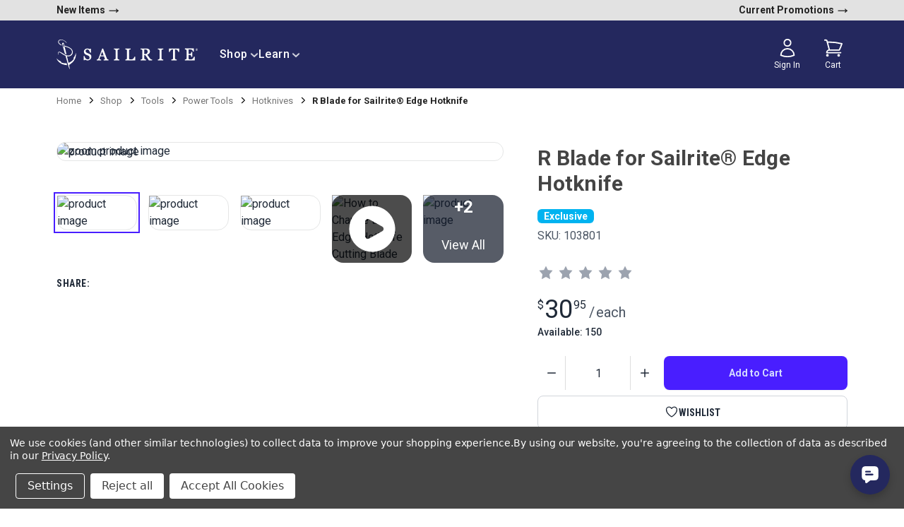

--- FILE ---
content_type: text/css; charset=utf-8
request_url: https://www.sailrite.com/hxcommerce/assets/css/main.min.css
body_size: 15979
content:
*,:after,:before{--tw-border-spacing-x:0;--tw-border-spacing-y:0;--tw-translate-x:0;--tw-translate-y:0;--tw-rotate:0;--tw-skew-x:0;--tw-skew-y:0;--tw-scale-x:1;--tw-scale-y:1;--tw-pan-x: ;--tw-pan-y: ;--tw-pinch-zoom: ;--tw-scroll-snap-strictness:proximity;--tw-gradient-from-position: ;--tw-gradient-via-position: ;--tw-gradient-to-position: ;--tw-ordinal: ;--tw-slashed-zero: ;--tw-numeric-figure: ;--tw-numeric-spacing: ;--tw-numeric-fraction: ;--tw-ring-inset: ;--tw-ring-offset-width:0px;--tw-ring-offset-color:#fff;--tw-ring-color:rgba(59,130,246,.5);--tw-ring-offset-shadow:0 0 #0000;--tw-ring-shadow:0 0 #0000;--tw-shadow:0 0 #0000;--tw-shadow-colored:0 0 #0000;--tw-blur: ;--tw-brightness: ;--tw-contrast: ;--tw-grayscale: ;--tw-hue-rotate: ;--tw-invert: ;--tw-saturate: ;--tw-sepia: ;--tw-drop-shadow: ;--tw-backdrop-blur: ;--tw-backdrop-brightness: ;--tw-backdrop-contrast: ;--tw-backdrop-grayscale: ;--tw-backdrop-hue-rotate: ;--tw-backdrop-invert: ;--tw-backdrop-opacity: ;--tw-backdrop-saturate: ;--tw-backdrop-sepia: ;--tw-contain-size: ;--tw-contain-layout: ;--tw-contain-paint: ;--tw-contain-style: }::backdrop{--tw-border-spacing-x:0;--tw-border-spacing-y:0;--tw-translate-x:0;--tw-translate-y:0;--tw-rotate:0;--tw-skew-x:0;--tw-skew-y:0;--tw-scale-x:1;--tw-scale-y:1;--tw-pan-x: ;--tw-pan-y: ;--tw-pinch-zoom: ;--tw-scroll-snap-strictness:proximity;--tw-gradient-from-position: ;--tw-gradient-via-position: ;--tw-gradient-to-position: ;--tw-ordinal: ;--tw-slashed-zero: ;--tw-numeric-figure: ;--tw-numeric-spacing: ;--tw-numeric-fraction: ;--tw-ring-inset: ;--tw-ring-offset-width:0px;--tw-ring-offset-color:#fff;--tw-ring-color:rgba(59,130,246,.5);--tw-ring-offset-shadow:0 0 #0000;--tw-ring-shadow:0 0 #0000;--tw-shadow:0 0 #0000;--tw-shadow-colored:0 0 #0000;--tw-blur: ;--tw-brightness: ;--tw-contrast: ;--tw-grayscale: ;--tw-hue-rotate: ;--tw-invert: ;--tw-saturate: ;--tw-sepia: ;--tw-drop-shadow: ;--tw-backdrop-blur: ;--tw-backdrop-brightness: ;--tw-backdrop-contrast: ;--tw-backdrop-grayscale: ;--tw-backdrop-hue-rotate: ;--tw-backdrop-invert: ;--tw-backdrop-opacity: ;--tw-backdrop-saturate: ;--tw-backdrop-sepia: ;--tw-contain-size: ;--tw-contain-layout: ;--tw-contain-paint: ;--tw-contain-style: }:root,[data-theme]{background-color:var(--fallback-b1,oklch(var(--b1)/1));color:var(--fallback-bc,oklch(var(--bc)/1))}@supports not (color:oklch(0% 0 0)){:root{color-scheme:light;--fallback-p:#491eff;--fallback-pc:#d4dbff;--fallback-s:#ff41c7;--fallback-sc:#fff9fc;--fallback-a:#00cfbd;--fallback-ac:#00100d;--fallback-n:#2b3440;--fallback-nc:#d7dde4;--fallback-b1:#fff;--fallback-b2:#e5e6e6;--fallback-b3:#e5e6e6;--fallback-bc:#1f2937;--fallback-in:#00b3f0;--fallback-inc:#000;--fallback-su:#00ca92;--fallback-suc:#000;--fallback-wa:#ffc22d;--fallback-wac:#000;--fallback-er:#ff6f70;--fallback-erc:#000}@media (prefers-color-scheme:dark){:root{color-scheme:dark;--fallback-p:#7582ff;--fallback-pc:#050617;--fallback-s:#ff71cf;--fallback-sc:#190211;--fallback-a:#00c7b5;--fallback-ac:#000e0c;--fallback-n:#2a323c;--fallback-nc:#a6adbb;--fallback-b1:#1d232a;--fallback-b2:#191e24;--fallback-b3:#15191e;--fallback-bc:#a6adbb;--fallback-in:#00b3f0;--fallback-inc:#000;--fallback-su:#00ca92;--fallback-suc:#000;--fallback-wa:#ffc22d;--fallback-wac:#000;--fallback-er:#ff6f70;--fallback-erc:#000}}}html{-webkit-tap-highlight-color:transparent}*{scrollbar-color:color-mix(in oklch,currentColor 35%,transparent) transparent}:hover{scrollbar-color:color-mix(in oklch,currentColor 60%,transparent) transparent}:root,[data-theme=sailrite]{color-scheme:light;--in:72.06% 0.191 231.6;--su:64.8% 0.150 160;--wa:84.71% 0.199 83.87;--er:71.76% 0.221 22.18;--pc:88.0577% 0.037508 271.256629;--ac:15.352% 0.0368 183.61;--inc:0% 0 0;--suc:0% 0 0;--wac:0% 0 0;--erc:0% 0 0;--rounded-box:1rem;--rounded-btn:0.5rem;--rounded-badge:1.9rem;--animation-btn:0.25s;--animation-input:.2s;--btn-focus-scale:0.95;--border-btn:1px;--tab-border:1px;--tab-radius:0.5rem;--p:40.2887% 0.187542 271.256629;--s:51.9752% 0.176858 142.495339;--sc:98.71% 0.0106 342.55;--a:76.76% 0.184 183.61;--n:32.1785% 0.02476 255.701624;--nc:89.4994% 0.011585 252.096176;--b1:100% 0 0;--b2:96.1151% 0 0;--b3:92.4169% 0.00108 197.137559;--bc:27.8078% 0.029596 256.847952;gray-lightest:#f5f5f7}[data-theme=justwholesale]{--p:53.6008% 0.193622 15.729888;--b1:100% 0 0;--in:72.06% 0.191 231.6;--su:64.8% 0.150 160;--wa:84.71% 0.199 83.87;--er:71.76% 0.221 22.18;--pc:90.7201% 0.038724 15.729888;--inc:0% 0 0;--suc:0% 0 0;--wac:0% 0 0;--erc:0% 0 0;--rounded-box:1rem;--rounded-btn:0.5rem;--rounded-badge:1.9rem;--animation-btn:0.25s;--animation-input:.2s;--btn-focus-scale:0.95;--border-btn:1px;--tab-border:1px;--tab-radius:0.5rem}:after:where(.twp,.twp *):where(:not(.no-twp,.no-twp *)),:before:where(.twp,.twp *):where(:not(.no-twp,.no-twp *)),:where(.twp,.twp *):where(:not(.no-twp,.no-twp *)){box-sizing:border-box;border:0 solid #e5e7eb}:after:where(.twp,.twp *):where(:not(.no-twp,.no-twp *)),:before:where(.twp,.twp *):where(:not(.no-twp,.no-twp *)){--tw-content:""}.twp:where(:not(.no-twp,.no-twp *)){line-height:1.5;-webkit-text-size-adjust:100%;-moz-tab-size:4;-o-tab-size:4;tab-size:4;font-family:Roboto,ui-sans-serif,system-ui,sans-serif,Apple Color Emoji,Segoe UI Emoji,Segoe UI Symbol,Noto Color Emoji;font-feature-settings:normal;font-variation-settings:normal;-webkit-tap-highlight-color:transparent}.twp:where(:not(.no-twp,.no-twp *)){margin:0;line-height:inherit}hr:where(.twp,.twp *):where(:not(.no-twp,.no-twp *)){height:0;color:inherit;border-top-width:1px}abbr:where([title]):where(.twp,.twp *):where(:not(.no-twp,.no-twp *)){-webkit-text-decoration:underline dotted;text-decoration:underline dotted}h1:where(.twp,.twp *):where(:not(.no-twp,.no-twp *)),h2:where(.twp,.twp *):where(:not(.no-twp,.no-twp *)),h3:where(.twp,.twp *):where(:not(.no-twp,.no-twp *)),h4:where(.twp,.twp *):where(:not(.no-twp,.no-twp *)),h5:where(.twp,.twp *):where(:not(.no-twp,.no-twp *)),h6:where(.twp,.twp *):where(:not(.no-twp,.no-twp *)){font-size:inherit;font-weight:inherit}a:where(.twp,.twp *):where(:not(.no-twp,.no-twp *)){color:inherit;text-decoration:inherit}b:where(.twp,.twp *):where(:not(.no-twp,.no-twp *)),strong:where(.twp,.twp *):where(:not(.no-twp,.no-twp *)){font-weight:bolder}code:where(.twp,.twp *):where(:not(.no-twp,.no-twp *)),kbd:where(.twp,.twp *):where(:not(.no-twp,.no-twp *)),pre:where(.twp,.twp *):where(:not(.no-twp,.no-twp *)),samp:where(.twp,.twp *):where(:not(.no-twp,.no-twp *)){font-family:ui-monospace,SFMono-Regular,Menlo,Monaco,Consolas,Liberation Mono,Courier New,monospace;font-feature-settings:normal;font-variation-settings:normal;font-size:1em}small:where(.twp,.twp *):where(:not(.no-twp,.no-twp *)){font-size:80%}sub:where(.twp,.twp *):where(:not(.no-twp,.no-twp *)),sup:where(.twp,.twp *):where(:not(.no-twp,.no-twp *)){font-size:75%;line-height:0;position:relative;vertical-align:baseline}sub:where(.twp,.twp *):where(:not(.no-twp,.no-twp *)){bottom:-.25em}sup:where(.twp,.twp *):where(:not(.no-twp,.no-twp *)){top:-.5em}table:where(.twp,.twp *):where(:not(.no-twp,.no-twp *)){text-indent:0;border-color:inherit;border-collapse:collapse}button:where(.twp,.twp *):where(:not(.no-twp,.no-twp *)),input:where(.twp,.twp *):where(:not(.no-twp,.no-twp *)),optgroup:where(.twp,.twp *):where(:not(.no-twp,.no-twp *)),select:where(.twp,.twp *):where(:not(.no-twp,.no-twp *)),textarea:where(.twp,.twp *):where(:not(.no-twp,.no-twp *)){font-family:inherit;font-feature-settings:inherit;font-variation-settings:inherit;font-size:100%;font-weight:inherit;line-height:inherit;letter-spacing:inherit;color:inherit;margin:0;padding:0}button:where(.twp,.twp *):where(:not(.no-twp,.no-twp *)),select:where(.twp,.twp *):where(:not(.no-twp,.no-twp *)){text-transform:none}button:where(.twp,.twp *):where(:not(.no-twp,.no-twp *)),input:where([type=button]):where(.twp,.twp *):where(:not(.no-twp,.no-twp *)),input:where([type=reset]):where(.twp,.twp *):where(:not(.no-twp,.no-twp *)),input:where([type=submit]):where(.twp,.twp *):where(:not(.no-twp,.no-twp *)){-webkit-appearance:button;background-color:transparent;background-image:none}:-moz-focusring:where(.twp,.twp *):where(:not(.no-twp,.no-twp *)){outline:auto}:-moz-ui-invalid:where(.twp,.twp *):where(:not(.no-twp,.no-twp *)){box-shadow:none}progress:where(.twp,.twp *):where(:not(.no-twp,.no-twp *)){vertical-align:baseline}::-webkit-inner-spin-button:where(.twp,.twp *):where(:not(.no-twp,.no-twp *)),::-webkit-outer-spin-button:where(.twp,.twp *):where(:not(.no-twp,.no-twp *)){height:auto}[type=search]:where(.twp,.twp *):where(:not(.no-twp,.no-twp *)){-webkit-appearance:textfield;outline-offset:-2px}::-webkit-search-decoration:where(.twp,.twp *):where(:not(.no-twp,.no-twp *)){-webkit-appearance:none}::-webkit-file-upload-button:where(.twp,.twp *):where(:not(.no-twp,.no-twp *)){-webkit-appearance:button;font:inherit}summary:where(.twp,.twp *):where(:not(.no-twp,.no-twp *)){display:list-item}blockquote:where(.twp,.twp *):where(:not(.no-twp,.no-twp *)),dd:where(.twp,.twp *):where(:not(.no-twp,.no-twp *)),dl:where(.twp,.twp *):where(:not(.no-twp,.no-twp *)),figure:where(.twp,.twp *):where(:not(.no-twp,.no-twp *)),h1:where(.twp,.twp *):where(:not(.no-twp,.no-twp *)),h2:where(.twp,.twp *):where(:not(.no-twp,.no-twp *)),h3:where(.twp,.twp *):where(:not(.no-twp,.no-twp *)),h4:where(.twp,.twp *):where(:not(.no-twp,.no-twp *)),h5:where(.twp,.twp *):where(:not(.no-twp,.no-twp *)),h6:where(.twp,.twp *):where(:not(.no-twp,.no-twp *)),hr:where(.twp,.twp *):where(:not(.no-twp,.no-twp *)),p:where(.twp,.twp *):where(:not(.no-twp,.no-twp *)),pre:where(.twp,.twp *):where(:not(.no-twp,.no-twp *)){margin:0}fieldset:where(.twp,.twp *):where(:not(.no-twp,.no-twp *)){margin:0;padding:0}legend:where(.twp,.twp *):where(:not(.no-twp,.no-twp *)){padding:0}menu:where(.twp,.twp *):where(:not(.no-twp,.no-twp *)),ol:where(.twp,.twp *):where(:not(.no-twp,.no-twp *)),ul:where(.twp,.twp *):where(:not(.no-twp,.no-twp *)){list-style:none;margin:0;padding:0}dialog:where(.twp,.twp *):where(:not(.no-twp,.no-twp *)){padding:0}textarea:where(.twp,.twp *):where(:not(.no-twp,.no-twp *)){resize:vertical}input::-moz-placeholder:where(.twp,.twp *):where(:not(.no-twp,.no-twp *)),textarea::-moz-placeholder:where(.twp,.twp *):where(:not(.no-twp,.no-twp *)){opacity:1;color:#9ca3af}input::placeholder:where(.twp,.twp *):where(:not(.no-twp,.no-twp *)),textarea::placeholder:where(.twp,.twp *):where(:not(.no-twp,.no-twp *)){opacity:1;color:#9ca3af}[role=button]:where(.twp,.twp *):where(:not(.no-twp,.no-twp *)),button:where(.twp,.twp *):where(:not(.no-twp,.no-twp *)){cursor:pointer}:disabled:where(.twp,.twp *):where(:not(.no-twp,.no-twp *)){cursor:default}audio:where(.twp,.twp *):where(:not(.no-twp,.no-twp *)),canvas:where(.twp,.twp *):where(:not(.no-twp,.no-twp *)),embed:where(.twp,.twp *):where(:not(.no-twp,.no-twp *)),iframe:where(.twp,.twp *):where(:not(.no-twp,.no-twp *)),img:where(.twp,.twp *):where(:not(.no-twp,.no-twp *)),object:where(.twp,.twp *):where(:not(.no-twp,.no-twp *)),svg:where(.twp,.twp *):where(:not(.no-twp,.no-twp *)),video:where(.twp,.twp *):where(:not(.no-twp,.no-twp *)){display:block;vertical-align:middle}img:where(.twp,.twp *):where(:not(.no-twp,.no-twp *)),video:where(.twp,.twp *):where(:not(.no-twp,.no-twp *)){max-width:100%;height:auto}[hidden]:where(:not([hidden=until-found])):where(.twp,.twp *):where(:not(.no-twp,.no-twp *)){display:none}.twd-prose{color:var(--tw-prose-body);max-width:65ch}.twd-prose :where(p):not(:where([class~=twd-not-prose],[class~=twd-not-prose] *)){margin-top:1.25em;margin-bottom:1.25em}.twd-prose :where([class~=lead]):not(:where([class~=twd-not-prose],[class~=twd-not-prose] *)){color:var(--tw-prose-lead);font-size:1.25em;line-height:1.6;margin-top:1.2em;margin-bottom:1.2em}.twd-prose :where(a):not(:where([class~=twd-not-prose],[class~=twd-not-prose] *)){color:var(--tw-prose-links);text-decoration:underline;font-weight:500}.twd-prose :where(strong):not(:where([class~=twd-not-prose],[class~=twd-not-prose] *)){color:var(--tw-prose-bold);font-weight:600}.twd-prose :where(a strong):not(:where([class~=twd-not-prose],[class~=twd-not-prose] *)){color:inherit}.twd-prose :where(blockquote strong):not(:where([class~=twd-not-prose],[class~=twd-not-prose] *)){color:inherit}.twd-prose :where(thead th strong):not(:where([class~=twd-not-prose],[class~=twd-not-prose] *)){color:inherit}.twd-prose :where(ol):not(:where([class~=twd-not-prose],[class~=twd-not-prose] *)){list-style-type:decimal;margin-top:1.25em;margin-bottom:1.25em;padding-inline-start:1.625em}.twd-prose :where(ol[type=A]):not(:where([class~=twd-not-prose],[class~=twd-not-prose] *)){list-style-type:upper-alpha}.twd-prose :where(ol[type=a]):not(:where([class~=twd-not-prose],[class~=twd-not-prose] *)){list-style-type:lower-alpha}.twd-prose :where(ol[type=A s]):not(:where([class~=twd-not-prose],[class~=twd-not-prose] *)){list-style-type:upper-alpha}.twd-prose :where(ol[type=a s]):not(:where([class~=twd-not-prose],[class~=twd-not-prose] *)){list-style-type:lower-alpha}.twd-prose :where(ol[type=I]):not(:where([class~=twd-not-prose],[class~=twd-not-prose] *)){list-style-type:upper-roman}.twd-prose :where(ol[type=i]):not(:where([class~=twd-not-prose],[class~=twd-not-prose] *)){list-style-type:lower-roman}.twd-prose :where(ol[type=I s]):not(:where([class~=twd-not-prose],[class~=twd-not-prose] *)){list-style-type:upper-roman}.twd-prose :where(ol[type=i s]):not(:where([class~=twd-not-prose],[class~=twd-not-prose] *)){list-style-type:lower-roman}.twd-prose :where(ol[type="1"]):not(:where([class~=twd-not-prose],[class~=twd-not-prose] *)){list-style-type:decimal}.twd-prose :where(ul):not(:where([class~=twd-not-prose],[class~=twd-not-prose] *)){list-style-type:disc;margin-top:1.25em;margin-bottom:1.25em;padding-inline-start:1.625em}.twd-prose :where(ol>li):not(:where([class~=twd-not-prose],[class~=twd-not-prose] *))::marker{font-weight:400;color:var(--tw-prose-counters)}.twd-prose :where(ul>li):not(:where([class~=twd-not-prose],[class~=twd-not-prose] *))::marker{color:var(--tw-prose-bullets)}.twd-prose :where(dt):not(:where([class~=twd-not-prose],[class~=twd-not-prose] *)){color:var(--tw-prose-headings);font-weight:600;margin-top:1.25em}.twd-prose :where(hr):not(:where([class~=twd-not-prose],[class~=twd-not-prose] *)){border-color:var(--tw-prose-hr);border-top-width:1px;margin-top:3em;margin-bottom:3em}.twd-prose :where(blockquote):not(:where([class~=twd-not-prose],[class~=twd-not-prose] *)){font-weight:500;font-style:italic;color:var(--tw-prose-quotes);border-inline-start-width:.25rem;border-inline-start-color:var(--tw-prose-quote-borders);quotes:"\201C""\201D""\2018""\2019";margin-top:1.6em;margin-bottom:1.6em;padding-inline-start:1em}.twd-prose :where(blockquote p:first-of-type):not(:where([class~=twd-not-prose],[class~=twd-not-prose] *)):before{content:open-quote}.twd-prose :where(blockquote p:last-of-type):not(:where([class~=twd-not-prose],[class~=twd-not-prose] *)):after{content:close-quote}.twd-prose :where(h1):not(:where([class~=twd-not-prose],[class~=twd-not-prose] *)){color:var(--tw-prose-headings);font-weight:800;font-size:2.25em;margin-top:0;margin-bottom:.8888889em;line-height:1.1111111}.twd-prose :where(h1 strong):not(:where([class~=twd-not-prose],[class~=twd-not-prose] *)){font-weight:900;color:inherit}.twd-prose :where(h2):not(:where([class~=twd-not-prose],[class~=twd-not-prose] *)){color:var(--tw-prose-headings);font-weight:700;font-size:1.5em;margin-top:2em;margin-bottom:1em;line-height:1.3333333}.twd-prose :where(h2 strong):not(:where([class~=twd-not-prose],[class~=twd-not-prose] *)){font-weight:800;color:inherit}.twd-prose :where(h3):not(:where([class~=twd-not-prose],[class~=twd-not-prose] *)){color:var(--tw-prose-headings);font-weight:600;font-size:1.25em;margin-top:1.6em;margin-bottom:.6em;line-height:1.6}.twd-prose :where(h3 strong):not(:where([class~=twd-not-prose],[class~=twd-not-prose] *)){font-weight:700;color:inherit}.twd-prose :where(h4):not(:where([class~=twd-not-prose],[class~=twd-not-prose] *)){color:var(--tw-prose-headings);font-weight:600;margin-top:1.5em;margin-bottom:.5em;line-height:1.5}.twd-prose :where(h4 strong):not(:where([class~=twd-not-prose],[class~=twd-not-prose] *)){font-weight:700;color:inherit}.twd-prose :where(img):not(:where([class~=twd-not-prose],[class~=twd-not-prose] *)){margin-top:2em;margin-bottom:2em}.twd-prose :where(picture):not(:where([class~=twd-not-prose],[class~=twd-not-prose] *)){display:block;margin-top:2em;margin-bottom:2em}.twd-prose :where(video):not(:where([class~=twd-not-prose],[class~=twd-not-prose] *)){margin-top:2em;margin-bottom:2em}.twd-prose :where(kbd):not(:where([class~=twd-not-prose],[class~=twd-not-prose] *)){font-weight:500;font-family:inherit;color:var(--tw-prose-kbd);box-shadow:0 0 0 1px rgb(var(--tw-prose-kbd-shadows)/10%),0 3px 0 rgb(var(--tw-prose-kbd-shadows)/10%);font-size:.875em;border-radius:.3125rem;padding-top:.1875em;padding-inline-end:.375em;padding-bottom:.1875em;padding-inline-start:.375em}.twd-prose :where(code):not(:where([class~=twd-not-prose],[class~=twd-not-prose] *)){color:var(--tw-prose-code);font-weight:600;font-size:.875em}.twd-prose :where(code):not(:where([class~=twd-not-prose],[class~=twd-not-prose] *)):before{content:"`"}.twd-prose :where(code):not(:where([class~=twd-not-prose],[class~=twd-not-prose] *)):after{content:"`"}.twd-prose :where(a code):not(:where([class~=twd-not-prose],[class~=twd-not-prose] *)){color:inherit}.twd-prose :where(h1 code):not(:where([class~=twd-not-prose],[class~=twd-not-prose] *)){color:inherit}.twd-prose :where(h2 code):not(:where([class~=twd-not-prose],[class~=twd-not-prose] *)){color:inherit;font-size:.875em}.twd-prose :where(h3 code):not(:where([class~=twd-not-prose],[class~=twd-not-prose] *)){color:inherit;font-size:.9em}.twd-prose :where(h4 code):not(:where([class~=twd-not-prose],[class~=twd-not-prose] *)){color:inherit}.twd-prose :where(blockquote code):not(:where([class~=twd-not-prose],[class~=twd-not-prose] *)){color:inherit}.twd-prose :where(thead th code):not(:where([class~=twd-not-prose],[class~=twd-not-prose] *)){color:inherit}.twd-prose :where(pre):not(:where([class~=twd-not-prose],[class~=twd-not-prose] *)){color:var(--tw-prose-pre-code);background-color:var(--tw-prose-pre-bg);overflow-x:auto;font-weight:400;font-size:.875em;line-height:1.7142857;margin-top:1.7142857em;margin-bottom:1.7142857em;border-radius:.375rem;padding-top:.8571429em;padding-inline-end:1.1428571em;padding-bottom:.8571429em;padding-inline-start:1.1428571em}.twd-prose :where(pre code):not(:where([class~=twd-not-prose],[class~=twd-not-prose] *)){background-color:transparent;border-width:0;border-radius:0;padding:0;font-weight:inherit;color:inherit;font-size:inherit;font-family:inherit;line-height:inherit}.twd-prose :where(pre code):not(:where([class~=twd-not-prose],[class~=twd-not-prose] *)):before{content:none}.twd-prose :where(pre code):not(:where([class~=twd-not-prose],[class~=twd-not-prose] *)):after{content:none}.twd-prose :where(table):not(:where([class~=twd-not-prose],[class~=twd-not-prose] *)){width:100%;table-layout:auto;margin-top:2em;margin-bottom:2em;font-size:.875em;line-height:1.7142857}.twd-prose :where(thead):not(:where([class~=twd-not-prose],[class~=twd-not-prose] *)){border-bottom-width:1px;border-bottom-color:var(--tw-prose-th-borders)}.twd-prose :where(thead th):not(:where([class~=twd-not-prose],[class~=twd-not-prose] *)){color:var(--tw-prose-headings);font-weight:600;vertical-align:bottom;padding-inline-end:.5714286em;padding-bottom:.5714286em;padding-inline-start:.5714286em}.twd-prose :where(tbody tr):not(:where([class~=twd-not-prose],[class~=twd-not-prose] *)){border-bottom-width:1px;border-bottom-color:var(--tw-prose-td-borders)}.twd-prose :where(tbody tr:last-child):not(:where([class~=twd-not-prose],[class~=twd-not-prose] *)){border-bottom-width:0}.twd-prose :where(tbody td):not(:where([class~=twd-not-prose],[class~=twd-not-prose] *)){vertical-align:baseline}.twd-prose :where(tfoot):not(:where([class~=twd-not-prose],[class~=twd-not-prose] *)){border-top-width:1px;border-top-color:var(--tw-prose-th-borders)}.twd-prose :where(tfoot td):not(:where([class~=twd-not-prose],[class~=twd-not-prose] *)){vertical-align:top}.twd-prose :where(th,td):not(:where([class~=twd-not-prose],[class~=twd-not-prose] *)){text-align:start}.twd-prose :where(figure>*):not(:where([class~=twd-not-prose],[class~=twd-not-prose] *)){margin-top:0;margin-bottom:0}.twd-prose :where(figcaption):not(:where([class~=twd-not-prose],[class~=twd-not-prose] *)){color:var(--tw-prose-captions);font-size:.875em;line-height:1.4285714;margin-top:.8571429em}.twd-prose{--tw-prose-body:#374151;--tw-prose-headings:#111827;--tw-prose-lead:#4b5563;--tw-prose-links:#111827;--tw-prose-bold:#111827;--tw-prose-counters:#6b7280;--tw-prose-bullets:#d1d5db;--tw-prose-hr:#e5e7eb;--tw-prose-quotes:#111827;--tw-prose-quote-borders:#e5e7eb;--tw-prose-captions:#6b7280;--tw-prose-kbd:#111827;--tw-prose-kbd-shadows:17 24 39;--tw-prose-code:#111827;--tw-prose-pre-code:#e5e7eb;--tw-prose-pre-bg:#1f2937;--tw-prose-th-borders:#d1d5db;--tw-prose-td-borders:#e5e7eb;--tw-prose-invert-body:#d1d5db;--tw-prose-invert-headings:#fff;--tw-prose-invert-lead:#9ca3af;--tw-prose-invert-links:#fff;--tw-prose-invert-bold:#fff;--tw-prose-invert-counters:#9ca3af;--tw-prose-invert-bullets:#4b5563;--tw-prose-invert-hr:#374151;--tw-prose-invert-quotes:#f3f4f6;--tw-prose-invert-quote-borders:#374151;--tw-prose-invert-captions:#9ca3af;--tw-prose-invert-kbd:#fff;--tw-prose-invert-kbd-shadows:255 255 255;--tw-prose-invert-code:#fff;--tw-prose-invert-pre-code:#d1d5db;--tw-prose-invert-pre-bg:rgba(0,0,0,.5);--tw-prose-invert-th-borders:#4b5563;--tw-prose-invert-td-borders:#374151;font-size:1rem;line-height:1.75}.twd-prose :where(picture>img):not(:where([class~=twd-not-prose],[class~=twd-not-prose] *)){margin-top:0;margin-bottom:0}.twd-prose :where(li):not(:where([class~=twd-not-prose],[class~=twd-not-prose] *)){margin-top:.5em;margin-bottom:.5em}.twd-prose :where(ol>li):not(:where([class~=twd-not-prose],[class~=twd-not-prose] *)){padding-inline-start:.375em}.twd-prose :where(ul>li):not(:where([class~=twd-not-prose],[class~=twd-not-prose] *)){padding-inline-start:.375em}.twd-prose :where(.twd-prose>ul>li p):not(:where([class~=twd-not-prose],[class~=twd-not-prose] *)){margin-top:.75em;margin-bottom:.75em}.twd-prose :where(.twd-prose>ul>li>p:first-child):not(:where([class~=twd-not-prose],[class~=twd-not-prose] *)){margin-top:1.25em}.twd-prose :where(.twd-prose>ul>li>p:last-child):not(:where([class~=twd-not-prose],[class~=twd-not-prose] *)){margin-bottom:1.25em}.twd-prose :where(.twd-prose>ol>li>p:first-child):not(:where([class~=twd-not-prose],[class~=twd-not-prose] *)){margin-top:1.25em}.twd-prose :where(.twd-prose>ol>li>p:last-child):not(:where([class~=twd-not-prose],[class~=twd-not-prose] *)){margin-bottom:1.25em}.twd-prose :where(ul ul,ul ol,ol ul,ol ol):not(:where([class~=twd-not-prose],[class~=twd-not-prose] *)){margin-top:.75em;margin-bottom:.75em}.twd-prose :where(dl):not(:where([class~=twd-not-prose],[class~=twd-not-prose] *)){margin-top:1.25em;margin-bottom:1.25em}.twd-prose :where(dd):not(:where([class~=twd-not-prose],[class~=twd-not-prose] *)){margin-top:.5em;padding-inline-start:1.625em}.twd-prose :where(hr+*):not(:where([class~=twd-not-prose],[class~=twd-not-prose] *)){margin-top:0}.twd-prose :where(h2+*):not(:where([class~=twd-not-prose],[class~=twd-not-prose] *)){margin-top:0}.twd-prose :where(h3+*):not(:where([class~=twd-not-prose],[class~=twd-not-prose] *)){margin-top:0}.twd-prose :where(h4+*):not(:where([class~=twd-not-prose],[class~=twd-not-prose] *)){margin-top:0}.twd-prose :where(thead th:first-child):not(:where([class~=twd-not-prose],[class~=twd-not-prose] *)){padding-inline-start:0}.twd-prose :where(thead th:last-child):not(:where([class~=twd-not-prose],[class~=twd-not-prose] *)){padding-inline-end:0}.twd-prose :where(tbody td,tfoot td):not(:where([class~=twd-not-prose],[class~=twd-not-prose] *)){padding-top:.5714286em;padding-inline-end:.5714286em;padding-bottom:.5714286em;padding-inline-start:.5714286em}.twd-prose :where(tbody td:first-child,tfoot td:first-child):not(:where([class~=twd-not-prose],[class~=twd-not-prose] *)){padding-inline-start:0}.twd-prose :where(tbody td:last-child,tfoot td:last-child):not(:where([class~=twd-not-prose],[class~=twd-not-prose] *)){padding-inline-end:0}.twd-prose :where(figure):not(:where([class~=twd-not-prose],[class~=twd-not-prose] *)){margin-top:2em;margin-bottom:2em}.twd-prose :where(.twd-prose>:first-child):not(:where([class~=twd-not-prose],[class~=twd-not-prose] *)){margin-top:0}.twd-prose :where(.twd-prose>:last-child):not(:where([class~=twd-not-prose],[class~=twd-not-prose] *)){margin-bottom:0}.twd-prose-stone{--tw-prose-body:#44403c;--tw-prose-headings:#1c1917;--tw-prose-lead:#57534e;--tw-prose-links:#1c1917;--tw-prose-bold:#1c1917;--tw-prose-counters:#78716c;--tw-prose-bullets:#d6d3d1;--tw-prose-hr:#e7e5e4;--tw-prose-quotes:#1c1917;--tw-prose-quote-borders:#e7e5e4;--tw-prose-captions:#78716c;--tw-prose-kbd:#1c1917;--tw-prose-kbd-shadows:28 25 23;--tw-prose-code:#1c1917;--tw-prose-pre-code:#e7e5e4;--tw-prose-pre-bg:#292524;--tw-prose-th-borders:#d6d3d1;--tw-prose-td-borders:#e7e5e4;--tw-prose-invert-body:#d6d3d1;--tw-prose-invert-headings:#fff;--tw-prose-invert-lead:#a8a29e;--tw-prose-invert-links:#fff;--tw-prose-invert-bold:#fff;--tw-prose-invert-counters:#a8a29e;--tw-prose-invert-bullets:#57534e;--tw-prose-invert-hr:#44403c;--tw-prose-invert-quotes:#f5f5f4;--tw-prose-invert-quote-borders:#44403c;--tw-prose-invert-captions:#a8a29e;--tw-prose-invert-kbd:#fff;--tw-prose-invert-kbd-shadows:255 255 255;--tw-prose-invert-code:#fff;--tw-prose-invert-pre-code:#d6d3d1;--tw-prose-invert-pre-bg:rgba(0,0,0,.5);--tw-prose-invert-th-borders:#57534e;--tw-prose-invert-td-borders:#44403c}.twd-alert{display:grid;width:100%;grid-auto-flow:row;align-content:flex-start;align-items:center;justify-items:center;gap:1rem;text-align:center;border-radius:var(--rounded-box,1rem);border-width:1px;--tw-border-opacity:1;border-color:var(--fallback-b2,oklch(var(--b2)/var(--tw-border-opacity)));padding:1rem;--tw-text-opacity:1;color:var(--fallback-bc,oklch(var(--bc)/var(--tw-text-opacity)));--alert-bg:var(--fallback-b2,oklch(var(--b2)/1));--alert-bg-mix:var(--fallback-b1,oklch(var(--b1)/1));background-color:var(--alert-bg)}@media (min-width:640px){.twd-alert{grid-auto-flow:column;grid-template-columns:auto minmax(auto,1fr);justify-items:start;text-align:start}}.twd-badge{display:inline-flex;align-items:center;justify-content:center;transition-property:color,background-color,border-color,text-decoration-color,fill,stroke,opacity,box-shadow,transform,filter,-webkit-backdrop-filter;transition-property:color,background-color,border-color,text-decoration-color,fill,stroke,opacity,box-shadow,transform,filter,backdrop-filter;transition-property:color,background-color,border-color,text-decoration-color,fill,stroke,opacity,box-shadow,transform,filter,backdrop-filter,-webkit-backdrop-filter;transition-timing-function:cubic-bezier(.4,0,.2,1);transition-timing-function:cubic-bezier(0,0,.2,1);transition-duration:.2s;height:1.25rem;font-size:.875rem;line-height:1.25rem;width:-moz-fit-content;width:fit-content;padding-left:.563rem;padding-right:.563rem;border-radius:var(--rounded-badge,1.9rem);border-width:1px;--tw-border-opacity:1;border-color:var(--fallback-b2,oklch(var(--b2)/var(--tw-border-opacity)));--tw-bg-opacity:1;background-color:var(--fallback-b1,oklch(var(--b1)/var(--tw-bg-opacity)));--tw-text-opacity:1;color:var(--fallback-bc,oklch(var(--bc)/var(--tw-text-opacity)))}@media (hover:hover){.twd-label a:hover{--tw-text-opacity:1;color:var(--fallback-bc,oklch(var(--bc)/var(--tw-text-opacity)))}.twd-menu li>:not(ul,.twd-menu-title,details,.twd-btn).twd-active,.twd-menu li>:not(ul,.twd-menu-title,details,.twd-btn):active,.twd-menu li>details>summary:active{--tw-bg-opacity:1;background-color:var(--fallback-n,oklch(var(--n)/var(--tw-bg-opacity)));--tw-text-opacity:1;color:var(--fallback-nc,oklch(var(--nc)/var(--tw-text-opacity)))}.twd-tab:hover{--tw-text-opacity:1}.twd-table tr.twd-hover:hover,.twd-table tr.twd-hover:nth-child(2n):hover{--tw-bg-opacity:1;background-color:var(--fallback-b2,oklch(var(--b2)/var(--tw-bg-opacity)))}.twd-table-zebra tr.twd-hover:hover,.twd-table-zebra tr.twd-hover:nth-child(2n):hover{--tw-bg-opacity:1;background-color:var(--fallback-b3,oklch(var(--b3)/var(--tw-bg-opacity)))}}.twd-btn{display:inline-flex;height:3rem;min-height:3rem;flex-shrink:0;cursor:pointer;-webkit-user-select:none;-moz-user-select:none;user-select:none;flex-wrap:wrap;align-items:center;justify-content:center;border-radius:var(--rounded-btn,.5rem);border-color:transparent;border-color:oklch(var(--btn-color,var(--b2))/var(--tw-border-opacity));padding-left:1rem;padding-right:1rem;text-align:center;font-size:.875rem;line-height:1em;gap:.5rem;font-weight:600;text-decoration-line:none;transition-duration:.2s;transition-timing-function:cubic-bezier(0,0,.2,1);border-width:var(--border-btn,1px);transition-property:color,background-color,border-color,opacity,box-shadow,transform;--tw-text-opacity:1;color:var(--fallback-bc,oklch(var(--bc)/var(--tw-text-opacity)));--tw-shadow:0 1px 2px 0 rgba(0,0,0,.05);--tw-shadow-colored:0 1px 2px 0 var(--tw-shadow-color);box-shadow:var(--tw-ring-offset-shadow,0 0 #0000),var(--tw-ring-shadow,0 0 #0000),var(--tw-shadow);outline-color:var(--fallback-bc,oklch(var(--bc)/1));background-color:oklch(var(--btn-color,var(--b2))/var(--tw-bg-opacity));--tw-bg-opacity:1;--tw-border-opacity:1}.twd-btn-disabled,.twd-btn:disabled,.twd-btn[disabled]{pointer-events:none}:where(.twd-btn:is(input[type=checkbox])),:where(.twd-btn:is(input[type=radio])){width:auto;-webkit-appearance:none;-moz-appearance:none;appearance:none}.twd-btn:is(input[type=checkbox]):after,.twd-btn:is(input[type=radio]):after{--tw-content:attr(aria-label);content:var(--tw-content)}.twd-card{position:relative;display:flex;flex-direction:column;border-radius:var(--rounded-box,1rem)}.twd-card:focus{outline:2px solid transparent;outline-offset:2px}.twd-card-body{display:flex;flex:1 1 auto;flex-direction:column;padding:var(--padding-card,2rem);gap:.5rem}.twd-card-body :where(p){flex-grow:1}.twd-card figure{display:flex;align-items:center;justify-content:center}.twd-card.twd-image-full{display:grid}.twd-card.twd-image-full:before{position:relative;content:"";z-index:10;border-radius:var(--rounded-box,1rem);--tw-bg-opacity:1;background-color:var(--fallback-n,oklch(var(--n)/var(--tw-bg-opacity)));opacity:.75}.twd-card.twd-image-full:before,.twd-card.twd-image-full>*{grid-column-start:1;grid-row-start:1}.twd-card.twd-image-full>figure img{height:100%;-o-object-fit:cover;object-fit:cover}.twd-card.twd-image-full>.twd-card-body{position:relative;z-index:20;--tw-text-opacity:1;color:var(--fallback-nc,oklch(var(--nc)/var(--tw-text-opacity)))}.twd-collapse:not(td):not(tr):not(colgroup){visibility:visible}.twd-collapse{position:relative;display:grid;overflow:hidden;grid-template-rows:auto 0fr;transition:grid-template-rows .2s;width:100%;border-radius:var(--rounded-box,1rem)}.twd-collapse-content,.twd-collapse-title,.twd-collapse>input[type=checkbox],.twd-collapse>input[type=radio]{grid-column-start:1;grid-row-start:1}.twd-collapse>input[type=checkbox],.twd-collapse>input[type=radio]{-webkit-appearance:none;-moz-appearance:none;appearance:none;opacity:0}.twd-collapse-content{visibility:hidden;grid-column-start:1;grid-row-start:2;min-height:0;transition:visibility .2s;transition:padding .2s ease-out,background-color .2s ease-out;padding-left:1rem;padding-right:1rem;cursor:unset}.twd-collapse-open,.twd-collapse:focus:not(.twd-collapse-close),.twd-collapse[open]{grid-template-rows:auto 1fr}.twd-collapse:not(.twd-collapse-close):has(>input[type=checkbox]:checked),.twd-collapse:not(.twd-collapse-close):has(>input[type=radio]:checked){grid-template-rows:auto 1fr}.twd-collapse-open>.twd-collapse-content,.twd-collapse:focus:not(.twd-collapse-close)>.twd-collapse-content,.twd-collapse:not(.twd-collapse-close)>input[type=checkbox]:checked~.twd-collapse-content,.twd-collapse:not(.twd-collapse-close)>input[type=radio]:checked~.twd-collapse-content,.twd-collapse[open]>.twd-collapse-content{visibility:visible;min-height:-moz-fit-content;min-height:fit-content}.twd-drawer{position:relative;display:grid;grid-auto-columns:max-content auto;width:100%}.twd-drawer-side{pointer-events:none;position:fixed;inset-inline-start:0;top:0;grid-column-start:1;grid-row-start:1;display:grid;width:100%;grid-template-columns:repeat(1,minmax(0,1fr));grid-template-rows:repeat(1,minmax(0,1fr));align-items:flex-start;justify-items:start;overflow-x:hidden;overflow-y:hidden;overscroll-behavior:contain;height:100vh;height:100dvh}.twd-drawer-side>.twd-drawer-overlay{position:sticky;top:0;place-self:stretch;cursor:pointer;background-color:transparent;transition-property:color,background-color,border-color,text-decoration-color,fill,stroke;transition-timing-function:cubic-bezier(.4,0,.2,1);transition-timing-function:cubic-bezier(0,0,.2,1);transition-duration:.2s}.twd-drawer-side>*{grid-column-start:1;grid-row-start:1}.twd-drawer-side>:not(.twd-drawer-overlay){transition-property:transform;transition-timing-function:cubic-bezier(.4,0,.2,1);transition-timing-function:cubic-bezier(0,0,.2,1);transition-duration:.3s;will-change:transform;transform:translateX(-100%)}[dir=rtl] .twd-drawer-side>:not(.twd-drawer-overlay){transform:translateX(100%)}.twd-drawer-toggle{position:fixed;height:0;width:0;-webkit-appearance:none;-moz-appearance:none;appearance:none;opacity:0}.twd-drawer-toggle:checked~.twd-drawer-side{pointer-events:auto;visibility:visible;overflow-y:auto}.twd-drawer-toggle:checked~.twd-drawer-side>:not(.twd-drawer-overlay){transform:translateX(0)}.twd-drawer-end{grid-auto-columns:auto max-content}.twd-drawer-end .twd-drawer-toggle~.twd-drawer-content{grid-column-start:1}.twd-drawer-end .twd-drawer-toggle~.twd-drawer-side{grid-column-start:2;justify-items:end}.twd-drawer-end .twd-drawer-toggle~.twd-drawer-side>:not(.twd-drawer-overlay){transform:translateX(100%)}[dir=rtl] .twd-drawer-end .twd-drawer-toggle~.twd-drawer-side>:not(.twd-drawer-overlay){transform:translateX(-100%)}.twd-drawer-end .twd-drawer-toggle:checked~.twd-drawer-side>:not(.twd-drawer-overlay){transform:translateX(0)}.twd-dropdown{position:relative;display:inline-block}.twd-dropdown>:not(summary):focus{outline:2px solid transparent;outline-offset:2px}.twd-dropdown .twd-dropdown-content{position:absolute}.twd-dropdown:is(:not(details)) .twd-dropdown-content{visibility:hidden;opacity:0;transform-origin:top;--tw-scale-x:.95;--tw-scale-y:.95;transform:translate(var(--tw-translate-x),var(--tw-translate-y)) rotate(var(--tw-rotate)) skewX(var(--tw-skew-x)) skewY(var(--tw-skew-y)) scaleX(var(--tw-scale-x)) scaleY(var(--tw-scale-y));transition-property:color,background-color,border-color,text-decoration-color,fill,stroke,opacity,box-shadow,transform,filter,-webkit-backdrop-filter;transition-property:color,background-color,border-color,text-decoration-color,fill,stroke,opacity,box-shadow,transform,filter,backdrop-filter;transition-property:color,background-color,border-color,text-decoration-color,fill,stroke,opacity,box-shadow,transform,filter,backdrop-filter,-webkit-backdrop-filter;transition-timing-function:cubic-bezier(.4,0,.2,1);transition-timing-function:cubic-bezier(0,0,.2,1);transition-duration:.2s}.twd-dropdown-end .twd-dropdown-content{inset-inline-end:0}.twd-dropdown-left .twd-dropdown-content{bottom:auto;inset-inline-end:100%;top:0;transform-origin:right}.twd-dropdown-right .twd-dropdown-content{bottom:auto;inset-inline-start:100%;top:0;transform-origin:left}.twd-dropdown-bottom .twd-dropdown-content{bottom:auto;top:100%;transform-origin:top}.twd-dropdown-top .twd-dropdown-content{bottom:100%;top:auto;transform-origin:bottom}.twd-dropdown-end.twd-dropdown-left .twd-dropdown-content,.twd-dropdown-end.twd-dropdown-right .twd-dropdown-content{bottom:0;top:auto}.twd-dropdown.twd-dropdown-open .twd-dropdown-content,.twd-dropdown:focus-within .twd-dropdown-content,.twd-dropdown:not(.twd-dropdown-hover):focus .twd-dropdown-content{visibility:visible;opacity:1}@media (hover:hover){.twd-dropdown.twd-dropdown-hover:hover .twd-dropdown-content{visibility:visible;opacity:1}.twd-btn:hover{--tw-border-opacity:1;border-color:var(--fallback-b3,oklch(var(--b3)/var(--tw-border-opacity)));--tw-bg-opacity:1;background-color:var(--fallback-b3,oklch(var(--b3)/var(--tw-bg-opacity)))}@supports (color:color-mix(in oklab,black,black)){.twd-btn:hover{background-color:color-mix(in oklab,oklch(var(--btn-color,var(--b2))/var(--tw-bg-opacity,1)) 90%,#000);border-color:color-mix(in oklab,oklch(var(--btn-color,var(--b2))/var(--tw-border-opacity,1)) 90%,#000)}}@supports not (color:oklch(0% 0 0)){.twd-btn:hover{background-color:var(--btn-color,var(--fallback-b2));border-color:var(--btn-color,var(--fallback-b2))}}.twd-btn.twd-glass:hover{--glass-opacity:25%;--glass-border-opacity:15%}.twd-btn-ghost:hover{border-color:transparent}@supports (color:oklch(0% 0 0)){.twd-btn-ghost:hover{background-color:var(--fallback-bc,oklch(var(--bc)/.2))}}.twd-btn-link:hover{border-color:transparent;background-color:transparent;text-decoration-line:underline}.twd-btn-outline:hover{--tw-border-opacity:1;border-color:var(--fallback-bc,oklch(var(--bc)/var(--tw-border-opacity)));--tw-bg-opacity:1;background-color:var(--fallback-bc,oklch(var(--bc)/var(--tw-bg-opacity)));--tw-text-opacity:1;color:var(--fallback-b1,oklch(var(--b1)/var(--tw-text-opacity)))}.twd-btn-outline.twd-btn-primary:hover{--tw-text-opacity:1;color:var(--fallback-pc,oklch(var(--pc)/var(--tw-text-opacity)))}@supports (color:color-mix(in oklab,black,black)){.twd-btn-outline.twd-btn-primary:hover{background-color:color-mix(in oklab,var(--fallback-p,oklch(var(--p)/1)) 90%,#000);border-color:color-mix(in oklab,var(--fallback-p,oklch(var(--p)/1)) 90%,#000)}}.twd-btn-outline.twd-btn-secondary:hover{--tw-text-opacity:1;color:var(--fallback-sc,oklch(var(--sc)/var(--tw-text-opacity)))}@supports (color:color-mix(in oklab,black,black)){.twd-btn-outline.twd-btn-secondary:hover{background-color:color-mix(in oklab,var(--fallback-s,oklch(var(--s)/1)) 90%,#000);border-color:color-mix(in oklab,var(--fallback-s,oklch(var(--s)/1)) 90%,#000)}}.twd-btn-outline.twd-btn-accent:hover{--tw-text-opacity:1;color:var(--fallback-ac,oklch(var(--ac)/var(--tw-text-opacity)))}@supports (color:color-mix(in oklab,black,black)){.twd-btn-outline.twd-btn-accent:hover{background-color:color-mix(in oklab,var(--fallback-a,oklch(var(--a)/1)) 90%,#000);border-color:color-mix(in oklab,var(--fallback-a,oklch(var(--a)/1)) 90%,#000)}}.twd-btn-outline.twd-btn-success:hover{--tw-text-opacity:1;color:var(--fallback-suc,oklch(var(--suc)/var(--tw-text-opacity)))}@supports (color:color-mix(in oklab,black,black)){.twd-btn-outline.twd-btn-success:hover{background-color:color-mix(in oklab,var(--fallback-su,oklch(var(--su)/1)) 90%,#000);border-color:color-mix(in oklab,var(--fallback-su,oklch(var(--su)/1)) 90%,#000)}}.twd-btn-outline.twd-btn-info:hover{--tw-text-opacity:1;color:var(--fallback-inc,oklch(var(--inc)/var(--tw-text-opacity)))}@supports (color:color-mix(in oklab,black,black)){.twd-btn-outline.twd-btn-info:hover{background-color:color-mix(in oklab,var(--fallback-in,oklch(var(--in)/1)) 90%,#000);border-color:color-mix(in oklab,var(--fallback-in,oklch(var(--in)/1)) 90%,#000)}}.twd-btn-outline.twd-btn-warning:hover{--tw-text-opacity:1;color:var(--fallback-wac,oklch(var(--wac)/var(--tw-text-opacity)))}@supports (color:color-mix(in oklab,black,black)){.twd-btn-outline.twd-btn-warning:hover{background-color:color-mix(in oklab,var(--fallback-wa,oklch(var(--wa)/1)) 90%,#000);border-color:color-mix(in oklab,var(--fallback-wa,oklch(var(--wa)/1)) 90%,#000)}}.twd-btn-outline.twd-btn-error:hover{--tw-text-opacity:1;color:var(--fallback-erc,oklch(var(--erc)/var(--tw-text-opacity)))}@supports (color:color-mix(in oklab,black,black)){.twd-btn-outline.twd-btn-error:hover{background-color:color-mix(in oklab,var(--fallback-er,oklch(var(--er)/1)) 90%,#000);border-color:color-mix(in oklab,var(--fallback-er,oklch(var(--er)/1)) 90%,#000)}}.twd-btn-disabled:hover,.twd-btn:disabled:hover,.twd-btn[disabled]:hover{--tw-border-opacity:0;background-color:var(--fallback-n,oklch(var(--n)/var(--tw-bg-opacity)));--tw-bg-opacity:0.2;color:var(--fallback-bc,oklch(var(--bc)/var(--tw-text-opacity)));--tw-text-opacity:0.2}@supports (color:color-mix(in oklab,black,black)){.twd-btn:is(input[type=checkbox]:checked):hover,.twd-btn:is(input[type=radio]:checked):hover{background-color:color-mix(in oklab,var(--fallback-p,oklch(var(--p)/1)) 90%,#000);border-color:color-mix(in oklab,var(--fallback-p,oklch(var(--p)/1)) 90%,#000)}}.twd-dropdown.twd-dropdown-hover:hover .twd-dropdown-content{--tw-scale-x:1;--tw-scale-y:1;transform:translate(var(--tw-translate-x),var(--tw-translate-y)) rotate(var(--tw-rotate)) skewX(var(--tw-skew-x)) skewY(var(--tw-skew-y)) scaleX(var(--tw-scale-x)) scaleY(var(--tw-scale-y))}:where(.twd-menu li:not(.twd-menu-title,.twd-disabled)>:not(ul,details,.twd-menu-title)):not(.twd-active,.twd-btn):hover,:where(.twd-menu li:not(.twd-menu-title,.twd-disabled)>details>summary:not(.twd-menu-title)):not(.twd-active,.twd-btn):hover{cursor:pointer;outline:2px solid transparent;outline-offset:2px}@supports (color:oklch(0% 0 0)){:where(.twd-menu li:not(.twd-menu-title,.twd-disabled)>:not(ul,details,.twd-menu-title)):not(.twd-active,.twd-btn):hover,:where(.twd-menu li:not(.twd-menu-title,.twd-disabled)>details>summary:not(.twd-menu-title)):not(.twd-active,.twd-btn):hover{background-color:var(--fallback-bc,oklch(var(--bc)/.1))}}.twd-tab[disabled],.twd-tab[disabled]:hover{cursor:not-allowed;color:var(--fallback-bc,oklch(var(--bc)/var(--tw-text-opacity)));--tw-text-opacity:0.2}}.twd-dropdown:is(details) summary::-webkit-details-marker{display:none}.twd-form-control{display:flex;flex-direction:column}.twd-label{display:flex;-webkit-user-select:none;-moz-user-select:none;user-select:none;align-items:center;justify-content:space-between;padding:.5rem .25rem}.twd-input{flex-shrink:1;-webkit-appearance:none;-moz-appearance:none;appearance:none;height:3rem;padding-left:1rem;padding-right:1rem;font-size:1rem;line-height:2;line-height:1.5rem;border-radius:var(--rounded-btn,.5rem);border-width:1px;border-color:transparent;--tw-bg-opacity:1;background-color:var(--fallback-b1,oklch(var(--b1)/var(--tw-bg-opacity)))}.twd-input-md[type=number]::-webkit-inner-spin-button,.twd-input[type=number]::-webkit-inner-spin-button{margin-top:-1rem;margin-bottom:-1rem;margin-inline-end:-1rem}.twd-join .twd-dropdown .twd-join-item:first-child:not(:last-child),.twd-join :first-child:not(:last-child) .twd-dropdown .twd-join-item{border-start-end-radius:inherit;border-end-end-radius:inherit}.twd-menu{display:flex;flex-direction:column;flex-wrap:wrap;font-size:.875rem;line-height:1.25rem;padding:.5rem}.twd-menu :where(li ul){position:relative;white-space:nowrap;margin-inline-start:1rem;padding-inline-start:.5rem}.twd-menu :where(li:not(.twd-menu-title)>:not(ul,details,.twd-menu-title,.twd-btn)),.twd-menu :where(li:not(.twd-menu-title)>details>summary:not(.twd-menu-title)){display:grid;grid-auto-flow:column;align-content:flex-start;align-items:center;gap:.5rem;grid-auto-columns:minmax(auto,max-content) auto max-content;-webkit-user-select:none;-moz-user-select:none;user-select:none}.twd-menu li.twd-disabled{cursor:not-allowed;-webkit-user-select:none;-moz-user-select:none;user-select:none;color:var(--fallback-bc,oklch(var(--bc)/.3))}.twd-menu :where(li>.twd-menu-dropdown:not(.twd-menu-dropdown-show)){display:none}:where(.twd-menu li){position:relative;display:flex;flex-shrink:0;flex-direction:column;flex-wrap:wrap;align-items:stretch}:where(.twd-menu li) .twd-badge{justify-self:end}.twd-modal{pointer-events:none;position:fixed;inset:0;margin:0;display:grid;height:100%;max-height:none;width:100%;max-width:none;justify-items:center;padding:0;opacity:0;overscroll-behavior:contain;z-index:999;background-color:transparent;color:inherit;transition-duration:.2s;transition-timing-function:cubic-bezier(0,0,.2,1);transition-property:transform,opacity,visibility;overflow-y:hidden}:where(.twd-modal){align-items:center}.twd-modal-box{max-height:calc(100vh - 5em);grid-column-start:1;grid-row-start:1;width:91.666667%;max-width:32rem;--tw-scale-x:.9;--tw-scale-y:.9;transform:translate(var(--tw-translate-x),var(--tw-translate-y)) rotate(var(--tw-rotate)) skewX(var(--tw-skew-x)) skewY(var(--tw-skew-y)) scaleX(var(--tw-scale-x)) scaleY(var(--tw-scale-y));border-bottom-right-radius:var(--rounded-box,1rem);border-bottom-left-radius:var(--rounded-box,1rem);border-top-left-radius:var(--rounded-box,1rem);border-top-right-radius:var(--rounded-box,1rem);--tw-bg-opacity:1;background-color:var(--fallback-b1,oklch(var(--b1)/var(--tw-bg-opacity)));padding:1.5rem;transition-property:color,background-color,border-color,text-decoration-color,fill,stroke,opacity,box-shadow,transform,filter,-webkit-backdrop-filter;transition-property:color,background-color,border-color,text-decoration-color,fill,stroke,opacity,box-shadow,transform,filter,backdrop-filter;transition-property:color,background-color,border-color,text-decoration-color,fill,stroke,opacity,box-shadow,transform,filter,backdrop-filter,-webkit-backdrop-filter;transition-timing-function:cubic-bezier(.4,0,.2,1);transition-timing-function:cubic-bezier(0,0,.2,1);transition-duration:.2s;box-shadow:0 25px 50px -12px rgba(0,0,0,.25);overflow-y:auto;overscroll-behavior:contain}.twd-modal-open,.twd-modal-toggle:checked+.twd-modal,.twd-modal:target,.twd-modal[open]{pointer-events:auto;visibility:visible;opacity:1}:root:has(:is(.twd-modal-open,.twd-modal:target,.twd-modal-toggle:checked+.twd-modal,.twd-modal[open])){overflow:hidden;scrollbar-gutter:stable}.twd-select{display:inline-flex;cursor:pointer;-webkit-user-select:none;-moz-user-select:none;user-select:none;-webkit-appearance:none;-moz-appearance:none;appearance:none;height:3rem;min-height:3rem;padding-inline-start:1rem;padding-inline-end:2.5rem;font-size:.875rem;line-height:1.25rem;line-height:2;border-radius:var(--rounded-btn,.5rem);border-width:1px;border-color:transparent;--tw-bg-opacity:1;background-color:var(--fallback-b1,oklch(var(--b1)/var(--tw-bg-opacity)));background-image:linear-gradient(45deg,transparent 50%,currentColor 0),linear-gradient(135deg,currentColor 50%,transparent 0);background-position:calc(100% - 20px) calc(1px + 50%),calc(100% - 16.1px) calc(1px + 50%);background-size:4px 4px,4px 4px;background-repeat:no-repeat}.twd-select[multiple]{height:auto}.twd-tabs{display:grid;align-items:flex-end}.twd-tabs-lifted:has(.twd-tab-content[class*=" rounded-"]) .twd-tab:first-child:not(:is(.twd-tab-active,[aria-selected=true])),.twd-tabs-lifted:has(.twd-tab-content[class^=rounded-]) .twd-tab:first-child:not(:is(.twd-tab-active,[aria-selected=true])){border-bottom-color:transparent}.twd-tab{position:relative;grid-row-start:1;display:inline-flex;height:2rem;cursor:pointer;-webkit-user-select:none;-moz-user-select:none;user-select:none;-webkit-appearance:none;-moz-appearance:none;appearance:none;flex-wrap:wrap;align-items:center;justify-content:center;text-align:center;font-size:.875rem;line-height:1.25rem;line-height:2;--tab-padding:1rem;--tw-text-opacity:0.5;--tab-color:var(--fallback-bc,oklch(var(--bc)/1));--tab-bg:var(--fallback-b1,oklch(var(--b1)/1));--tab-border-color:var(--fallback-b3,oklch(var(--b3)/1));color:var(--tab-color);padding-inline-start:var(--tab-padding,1rem);padding-inline-end:var(--tab-padding,1rem)}.twd-tab:is(input[type=radio]){width:auto;border-bottom-right-radius:0;border-bottom-left-radius:0}.twd-tab:is(input[type=radio]):after{--tw-content:attr(aria-label);content:var(--tw-content)}.twd-tab:not(input):empty{cursor:default;grid-column-start:span 9999}.twd-tab-content{grid-column-start:1;grid-column-end:span 9999;grid-row-start:2;margin-top:calc(var(--tab-border)*-1);display:none;border-color:transparent;border-width:var(--tab-border,0)}:checked+.twd-tab-content:nth-child(2),:is(.twd-tab-active,[aria-selected=true])+.twd-tab-content:nth-child(2){border-start-start-radius:0}:is(.twd-tab-active,[aria-selected=true])+.twd-tab-content,input.twd-tab:checked+.twd-tab-content{display:block}.twd-table{position:relative;width:100%;border-radius:var(--rounded-box,1rem);text-align:left;font-size:.875rem;line-height:1.25rem}.twd-table :where(.twd-table-pin-rows thead tr){position:sticky;top:0;z-index:1;--tw-bg-opacity:1;background-color:var(--fallback-b1,oklch(var(--b1)/var(--tw-bg-opacity)))}.twd-table :where(.twd-table-pin-rows tfoot tr){position:sticky;bottom:0;z-index:1;--tw-bg-opacity:1;background-color:var(--fallback-b1,oklch(var(--b1)/var(--tw-bg-opacity)))}.twd-table :where(.twd-table-pin-cols tr th){position:sticky;left:0;right:0;--tw-bg-opacity:1;background-color:var(--fallback-b1,oklch(var(--b1)/var(--tw-bg-opacity)))}.twd-table-zebra tbody tr:nth-child(2n) :where(.twd-table-pin-cols tr th){--tw-bg-opacity:1;background-color:var(--fallback-b2,oklch(var(--b2)/var(--tw-bg-opacity)))}.twd-alert-info{border-color:var(--fallback-in,oklch(var(--in)/.2));--tw-text-opacity:1;color:var(--fallback-inc,oklch(var(--inc)/var(--tw-text-opacity)));--alert-bg:var(--fallback-in,oklch(var(--in)/1));--alert-bg-mix:var(--fallback-b1,oklch(var(--b1)/1))}.twd-alert-warning{border-color:var(--fallback-wa,oklch(var(--wa)/.2));--tw-text-opacity:1;color:var(--fallback-wac,oklch(var(--wac)/var(--tw-text-opacity)));--alert-bg:var(--fallback-wa,oklch(var(--wa)/1));--alert-bg-mix:var(--fallback-b1,oklch(var(--b1)/1))}.twd-alert-error{border-color:var(--fallback-er,oklch(var(--er)/.2));--tw-text-opacity:1;color:var(--fallback-erc,oklch(var(--erc)/var(--tw-text-opacity)));--alert-bg:var(--fallback-er,oklch(var(--er)/1));--alert-bg-mix:var(--fallback-b1,oklch(var(--b1)/1))}.twd-badge-info{background-color:var(--fallback-in,oklch(var(--in)/var(--tw-bg-opacity)));color:var(--fallback-inc,oklch(var(--inc)/var(--tw-text-opacity)))}.twd-badge-info,.twd-badge-success{border-color:transparent;--tw-bg-opacity:1;--tw-text-opacity:1}.twd-badge-success{background-color:var(--fallback-su,oklch(var(--su)/var(--tw-bg-opacity)));color:var(--fallback-suc,oklch(var(--suc)/var(--tw-text-opacity)))}.twd-badge-warning{background-color:var(--fallback-wa,oklch(var(--wa)/var(--tw-bg-opacity)));color:var(--fallback-wac,oklch(var(--wac)/var(--tw-text-opacity)))}.twd-badge-error,.twd-badge-warning{border-color:transparent;--tw-bg-opacity:1;--tw-text-opacity:1}.twd-badge-error{background-color:var(--fallback-er,oklch(var(--er)/var(--tw-bg-opacity)));color:var(--fallback-erc,oklch(var(--erc)/var(--tw-text-opacity)))}.twd-badge-outline.twd-badge-info{--tw-text-opacity:1;color:var(--fallback-in,oklch(var(--in)/var(--tw-text-opacity)))}.twd-badge-outline.twd-badge-success{--tw-text-opacity:1;color:var(--fallback-su,oklch(var(--su)/var(--tw-text-opacity)))}.twd-badge-outline.twd-badge-warning{--tw-text-opacity:1;color:var(--fallback-wa,oklch(var(--wa)/var(--tw-text-opacity)))}.twd-badge-outline.twd-badge-error{--tw-text-opacity:1;color:var(--fallback-er,oklch(var(--er)/var(--tw-text-opacity)))}.twd-btm-nav>* .twd-label{font-size:1rem;line-height:1.5rem}@media (prefers-reduced-motion:no-preference){.twd-btn{animation:button-pop var(--animation-btn,.25s) ease-out}}.twd-btn:active:focus,.twd-btn:active:hover{animation:button-pop 0s ease-out;transform:scale(var(--btn-focus-scale,.97))}@supports not (color:oklch(0% 0 0)){.twd-btn{background-color:var(--btn-color,var(--fallback-b2));border-color:var(--btn-color,var(--fallback-b2))}.twd-btn-primary{--btn-color:var(--fallback-p)}.twd-btn-success{--btn-color:var(--fallback-su)}.twd-prose :where(code):not(:where([class~=not-prose] *,pre *)){background-color:var(--fallback-b3,oklch(var(--b3)/1))}}@supports (color:color-mix(in oklab,black,black)){.twd-btn-outline.twd-btn-primary.twd-btn-active{background-color:color-mix(in oklab,var(--fallback-p,oklch(var(--p)/1)) 90%,#000);border-color:color-mix(in oklab,var(--fallback-p,oklch(var(--p)/1)) 90%,#000)}.twd-btn-outline.twd-btn-secondary.twd-btn-active{background-color:color-mix(in oklab,var(--fallback-s,oklch(var(--s)/1)) 90%,#000);border-color:color-mix(in oklab,var(--fallback-s,oklch(var(--s)/1)) 90%,#000)}.twd-btn-outline.twd-btn-accent.twd-btn-active{background-color:color-mix(in oklab,var(--fallback-a,oklch(var(--a)/1)) 90%,#000);border-color:color-mix(in oklab,var(--fallback-a,oklch(var(--a)/1)) 90%,#000)}.twd-btn-outline.twd-btn-success.twd-btn-active{background-color:color-mix(in oklab,var(--fallback-su,oklch(var(--su)/1)) 90%,#000);border-color:color-mix(in oklab,var(--fallback-su,oklch(var(--su)/1)) 90%,#000)}.twd-btn-outline.twd-btn-info.twd-btn-active{background-color:color-mix(in oklab,var(--fallback-in,oklch(var(--in)/1)) 90%,#000);border-color:color-mix(in oklab,var(--fallback-in,oklch(var(--in)/1)) 90%,#000)}.twd-btn-outline.twd-btn-warning.twd-btn-active{background-color:color-mix(in oklab,var(--fallback-wa,oklch(var(--wa)/1)) 90%,#000);border-color:color-mix(in oklab,var(--fallback-wa,oklch(var(--wa)/1)) 90%,#000)}.twd-btn-outline.twd-btn-error.twd-btn-active{background-color:color-mix(in oklab,var(--fallback-er,oklch(var(--er)/1)) 90%,#000);border-color:color-mix(in oklab,var(--fallback-er,oklch(var(--er)/1)) 90%,#000)}}.twd-btn:focus-visible{outline-style:solid;outline-width:2px;outline-offset:2px}.twd-btn-primary{--tw-text-opacity:1;color:var(--fallback-pc,oklch(var(--pc)/var(--tw-text-opacity)));outline-color:var(--fallback-p,oklch(var(--p)/1))}@supports (color:oklch(0% 0 0)){.twd-btn-primary{--btn-color:var(--p)}.twd-btn-success{--btn-color:var(--su)}}.twd-btn-success{--tw-text-opacity:1;color:var(--fallback-suc,oklch(var(--suc)/var(--tw-text-opacity)));outline-color:var(--fallback-su,oklch(var(--su)/1))}.twd-btn.twd-glass{--tw-shadow:0 0 #0000;--tw-shadow-colored:0 0 #0000;box-shadow:var(--tw-ring-offset-shadow,0 0 #0000),var(--tw-ring-shadow,0 0 #0000),var(--tw-shadow);outline-color:currentColor}.twd-btn.twd-glass.twd-btn-active{--glass-opacity:25%;--glass-border-opacity:15%}.twd-btn-ghost{border-width:1px;border-color:transparent;background-color:transparent;color:currentColor;--tw-shadow:0 0 #0000;--tw-shadow-colored:0 0 #0000;box-shadow:var(--tw-ring-offset-shadow,0 0 #0000),var(--tw-ring-shadow,0 0 #0000),var(--tw-shadow);outline-color:currentColor}.twd-btn-ghost.twd-btn-active{border-color:transparent;background-color:var(--fallback-bc,oklch(var(--bc)/.2))}.twd-btn-link{--tw-text-opacity:1;color:var(--fallback-p,oklch(var(--p)/var(--tw-text-opacity)));--tw-shadow:0 0 #0000;--tw-shadow-colored:0 0 #0000;box-shadow:var(--tw-ring-offset-shadow,0 0 #0000),var(--tw-ring-shadow,0 0 #0000),var(--tw-shadow);outline-color:currentColor}.twd-btn-link,.twd-btn-link.twd-btn-active{border-color:transparent;background-color:transparent;text-decoration-line:underline}.twd-btn-outline{border-color:currentColor;background-color:transparent;--tw-text-opacity:1;color:var(--fallback-bc,oklch(var(--bc)/var(--tw-text-opacity)));--tw-shadow:0 0 #0000;--tw-shadow-colored:0 0 #0000;box-shadow:var(--tw-ring-offset-shadow,0 0 #0000),var(--tw-ring-shadow,0 0 #0000),var(--tw-shadow)}.twd-btn-outline.twd-btn-active{--tw-border-opacity:1;border-color:var(--fallback-bc,oklch(var(--bc)/var(--tw-border-opacity)));--tw-bg-opacity:1;background-color:var(--fallback-bc,oklch(var(--bc)/var(--tw-bg-opacity)));--tw-text-opacity:1;color:var(--fallback-b1,oklch(var(--b1)/var(--tw-text-opacity)))}.twd-btn-outline.twd-btn-primary{--tw-text-opacity:1;color:var(--fallback-p,oklch(var(--p)/var(--tw-text-opacity)))}.twd-btn-outline.twd-btn-primary.twd-btn-active{--tw-text-opacity:1;color:var(--fallback-pc,oklch(var(--pc)/var(--tw-text-opacity)))}.twd-btn-outline.twd-btn-secondary{--tw-text-opacity:1;color:var(--fallback-s,oklch(var(--s)/var(--tw-text-opacity)))}.twd-btn-outline.twd-btn-secondary.twd-btn-active{--tw-text-opacity:1;color:var(--fallback-sc,oklch(var(--sc)/var(--tw-text-opacity)))}.twd-btn-outline.twd-btn-accent{--tw-text-opacity:1;color:var(--fallback-a,oklch(var(--a)/var(--tw-text-opacity)))}.twd-btn-outline.twd-btn-accent.twd-btn-active{--tw-text-opacity:1;color:var(--fallback-ac,oklch(var(--ac)/var(--tw-text-opacity)))}.twd-btn-outline.twd-btn-success{--tw-text-opacity:1;color:var(--fallback-su,oklch(var(--su)/var(--tw-text-opacity)))}.twd-btn-outline.twd-btn-success.twd-btn-active{--tw-text-opacity:1;color:var(--fallback-suc,oklch(var(--suc)/var(--tw-text-opacity)))}.twd-btn-outline.twd-btn-info{--tw-text-opacity:1;color:var(--fallback-in,oklch(var(--in)/var(--tw-text-opacity)))}.twd-btn-outline.twd-btn-info.twd-btn-active{--tw-text-opacity:1;color:var(--fallback-inc,oklch(var(--inc)/var(--tw-text-opacity)))}.twd-btn-outline.twd-btn-warning{--tw-text-opacity:1;color:var(--fallback-wa,oklch(var(--wa)/var(--tw-text-opacity)))}.twd-btn-outline.twd-btn-warning.twd-btn-active{--tw-text-opacity:1;color:var(--fallback-wac,oklch(var(--wac)/var(--tw-text-opacity)))}.twd-btn-outline.twd-btn-error{--tw-text-opacity:1;color:var(--fallback-er,oklch(var(--er)/var(--tw-text-opacity)))}.twd-btn-outline.twd-btn-error.twd-btn-active{--tw-text-opacity:1;color:var(--fallback-erc,oklch(var(--erc)/var(--tw-text-opacity)))}.twd-btn.twd-btn-disabled,.twd-btn:disabled,.twd-btn[disabled]{--tw-border-opacity:0;background-color:var(--fallback-n,oklch(var(--n)/var(--tw-bg-opacity)));--tw-bg-opacity:0.2;color:var(--fallback-bc,oklch(var(--bc)/var(--tw-text-opacity)));--tw-text-opacity:0.2}.twd-btn:is(input[type=checkbox]:checked),.twd-btn:is(input[type=radio]:checked){--tw-border-opacity:1;border-color:var(--fallback-p,oklch(var(--p)/var(--tw-border-opacity)));--tw-bg-opacity:1;background-color:var(--fallback-p,oklch(var(--p)/var(--tw-bg-opacity)));--tw-text-opacity:1;color:var(--fallback-pc,oklch(var(--pc)/var(--tw-text-opacity)))}.twd-btn:is(input[type=checkbox]:checked):focus-visible,.twd-btn:is(input[type=radio]:checked):focus-visible{outline-color:var(--fallback-p,oklch(var(--p)/1))}@keyframes button-pop{0%{transform:scale(var(--btn-focus-scale,.98))}40%{transform:scale(1.02)}to{transform:scale(1)}}.twd-card :where(figure:first-child){overflow:hidden;border-start-start-radius:inherit;border-start-end-radius:inherit;border-end-start-radius:unset;border-end-end-radius:unset}.twd-card :where(figure:last-child){overflow:hidden;border-start-start-radius:unset;border-start-end-radius:unset;border-end-start-radius:inherit;border-end-end-radius:inherit}.twd-card:focus-visible{outline:2px solid currentColor;outline-offset:2px}.twd-card.twd-bordered{border-width:1px;--tw-border-opacity:1;border-color:var(--fallback-b2,oklch(var(--b2)/var(--tw-border-opacity)))}.twd-card.twd-compact .twd-card-body{padding:1rem;font-size:.875rem;line-height:1.25rem}.twd-card.twd-image-full :where(figure){overflow:hidden;border-radius:inherit}@keyframes checkmark{0%{background-position-y:5px}50%{background-position-y:-2px}to{background-position-y:0}}details.twd-collapse{width:100%}details.twd-collapse summary{position:relative;display:block;outline:2px solid transparent;outline-offset:2px}details.twd-collapse summary::-webkit-details-marker{display:none}.twd-collapse:focus-visible{outline-style:solid;outline-width:2px;outline-offset:2px;outline-color:var(--fallback-bc,oklch(var(--bc)/1))}.twd-collapse:has(.twd-collapse-title:focus-visible),.twd-collapse:has(>input[type=checkbox]:focus-visible),.twd-collapse:has(>input[type=radio]:focus-visible){outline-style:solid;outline-width:2px;outline-offset:2px;outline-color:var(--fallback-bc,oklch(var(--bc)/1))}.twd-collapse-arrow>.twd-collapse-title:after{--tw-translate-y:-100%;--tw-rotate:45deg;transform:translate(var(--tw-translate-x),var(--tw-translate-y)) rotate(var(--tw-rotate)) skewX(var(--tw-skew-x)) skewY(var(--tw-skew-y)) scaleX(var(--tw-scale-x)) scaleY(var(--tw-scale-y));transition-timing-function:cubic-bezier(.4,0,.2,1);transition-timing-function:cubic-bezier(0,0,.2,1);transition-duration:.15s;transition-duration:.2s;top:1.9rem;content:"";transform-origin:75% 75%;box-shadow:2px 2px}.twd-collapse-arrow>.twd-collapse-title:after,.twd-collapse-plus>.twd-collapse-title:after{position:absolute;display:block;height:.5rem;width:.5rem;transition-property:all;inset-inline-end:1.4rem;pointer-events:none}.twd-collapse-plus>.twd-collapse-title:after{transition-timing-function:cubic-bezier(.4,0,.2,1);transition-timing-function:cubic-bezier(0,0,.2,1);transition-duration:.3s;top:.9rem;content:"+"}.twd-collapse:not(.twd-collapse-open):not(.twd-collapse-close)>.twd-collapse-title,.twd-collapse:not(.twd-collapse-open):not(.twd-collapse-close)>input[type=checkbox],.twd-collapse:not(.twd-collapse-open):not(.twd-collapse-close)>input[type=radio]:not(:checked){cursor:pointer}.twd-collapse:focus:not(.twd-collapse-open):not(.twd-collapse-close):not(.twd-collapse[open])>.twd-collapse-title{cursor:unset}.twd-collapse-title{position:relative}:where(.twd-collapse>input[type=checkbox]),:where(.twd-collapse>input[type=radio]){z-index:1}.twd-collapse-title,:where(.twd-collapse>input[type=checkbox]),:where(.twd-collapse>input[type=radio]){width:100%;padding:1rem;padding-inline-end:3rem;min-height:3.75rem;transition:background-color .2s ease-out}.twd-collapse-open>:where(.twd-collapse-content),.twd-collapse:focus:not(.twd-collapse-close)>:where(.twd-collapse-content),.twd-collapse:not(.twd-collapse-close)>:where(input[type=checkbox]:checked~.twd-collapse-content),.twd-collapse:not(.twd-collapse-close)>:where(input[type=radio]:checked~.twd-collapse-content),.twd-collapse[open]>:where(.twd-collapse-content){padding-bottom:1rem;transition:padding .2s ease-out,background-color .2s ease-out}.twd-collapse-arrow:focus:not(.twd-collapse-close)>.twd-collapse-title:after,.twd-collapse-arrow:not(.twd-collapse-close)>input[type=checkbox]:checked~.twd-collapse-title:after,.twd-collapse-arrow:not(.twd-collapse-close)>input[type=radio]:checked~.twd-collapse-title:after,.twd-collapse-open.twd-collapse-arrow>.twd-collapse-title:after,.twd-collapse[open].twd-collapse-arrow>.twd-collapse-title:after{--tw-translate-y:-50%;--tw-rotate:225deg;transform:translate(var(--tw-translate-x),var(--tw-translate-y)) rotate(var(--tw-rotate)) skewX(var(--tw-skew-x)) skewY(var(--tw-skew-y)) scaleX(var(--tw-scale-x)) scaleY(var(--tw-scale-y))}.twd-collapse-open.twd-collapse-plus>.twd-collapse-title:after,.twd-collapse-plus:focus:not(.twd-collapse-close)>.twd-collapse-title:after,.twd-collapse-plus:not(.twd-collapse-close)>input[type=checkbox]:checked~.twd-collapse-title:after,.twd-collapse-plus:not(.twd-collapse-close)>input[type=radio]:checked~.twd-collapse-title:after,.twd-collapse[open].twd-collapse-plus>.twd-collapse-title:after{content:"−"}.twd-drawer-toggle:checked~.twd-drawer-side>.twd-drawer-overlay{background-color:#0006}.twd-drawer-toggle:focus-visible~.twd-drawer-content label.twd-drawer-button{outline-style:solid;outline-width:2px;outline-offset:2px}.twd-dropdown.twd-dropdown-open .twd-dropdown-content,.twd-dropdown:focus .twd-dropdown-content,.twd-dropdown:focus-within .twd-dropdown-content{--tw-scale-x:1;--tw-scale-y:1;transform:translate(var(--tw-translate-x),var(--tw-translate-y)) rotate(var(--tw-rotate)) skewX(var(--tw-skew-x)) skewY(var(--tw-skew-y)) scaleX(var(--tw-scale-x)) scaleY(var(--tw-scale-y))}.twd-label-text{font-size:.875rem;line-height:1.25rem}.twd-label-text,.twd-label-text-alt{--tw-text-opacity:1;color:var(--fallback-bc,oklch(var(--bc)/var(--tw-text-opacity)))}.twd-label-text-alt{font-size:.75rem;line-height:1rem}.twd-input input{--tw-bg-opacity:1;background-color:var(--fallback-p,oklch(var(--p)/var(--tw-bg-opacity)));background-color:transparent}.twd-input input:focus{outline:2px solid transparent;outline-offset:2px}.twd-input[list]::-webkit-calendar-picker-indicator{line-height:1em}.twd-input-bordered{border-color:var(--fallback-bc,oklch(var(--bc)/.2))}.twd-input:focus,.twd-input:focus-within{box-shadow:none;border-color:var(--fallback-bc,oklch(var(--bc)/.2));outline-style:solid;outline-width:2px;outline-offset:2px;outline-color:var(--fallback-bc,oklch(var(--bc)/.2))}.twd-input-disabled,.twd-input:disabled,.twd-input:has(>input[disabled]),.twd-input[disabled]{cursor:not-allowed;--tw-border-opacity:1;border-color:var(--fallback-b2,oklch(var(--b2)/var(--tw-border-opacity)));--tw-bg-opacity:1;background-color:var(--fallback-b2,oklch(var(--b2)/var(--tw-bg-opacity)));color:var(--fallback-bc,oklch(var(--bc)/.4))}.twd-input-disabled::-moz-placeholder,.twd-input:disabled::-moz-placeholder,.twd-input:has(>input[disabled])::-moz-placeholder,.twd-input[disabled]::-moz-placeholder{color:var(--fallback-bc,oklch(var(--bc)/var(--tw-placeholder-opacity)));--tw-placeholder-opacity:0.2}.twd-input-disabled::placeholder,.twd-input:disabled::placeholder,.twd-input:has(>input[disabled])::placeholder,.twd-input[disabled]::placeholder{color:var(--fallback-bc,oklch(var(--bc)/var(--tw-placeholder-opacity)));--tw-placeholder-opacity:0.2}.twd-input:has(>input[disabled])>input[disabled]{cursor:not-allowed}.twd-input::-webkit-date-and-time-value{text-align:inherit}.twd-join>:where(:not(:first-child)):is(.twd-btn){margin-inline-start:calc(var(--border-btn)*-1)}.twd-loading{pointer-events:none;display:inline-block;aspect-ratio:1/1;width:1.5rem;background-color:currentColor;-webkit-mask-size:100%;mask-size:100%;-webkit-mask-repeat:no-repeat;mask-repeat:no-repeat;-webkit-mask-position:center;mask-position:center}.twd-loading,.twd-loading-spinner{-webkit-mask-image:url("data:image/svg+xml;charset=utf-8,%3Csvg xmlns='http://www.w3.org/2000/svg' width='24' height='24' stroke='%23000'%3E%3Cstyle%3E@keyframes spinner_zKoa{to{transform:rotate(360deg)}}@keyframes spinner_YpZS{0%25{stroke-dasharray:0 150;stroke-dashoffset:0}47.5%25{stroke-dasharray:42 150;stroke-dashoffset:-16}95%25,to{stroke-dasharray:42 150;stroke-dashoffset:-59}}%3C/style%3E%3Cg style='transform-origin:center;animation:spinner_zKoa 2s linear infinite'%3E%3Ccircle cx='12' cy='12' r='9.5' fill='none' stroke-width='3' class='spinner_V8m1' style='stroke-linecap:round;animation:spinner_YpZS 1.5s ease-out infinite'/%3E%3C/g%3E%3C/svg%3E");mask-image:url("data:image/svg+xml;charset=utf-8,%3Csvg xmlns='http://www.w3.org/2000/svg' width='24' height='24' stroke='%23000'%3E%3Cstyle%3E@keyframes spinner_zKoa{to{transform:rotate(360deg)}}@keyframes spinner_YpZS{0%25{stroke-dasharray:0 150;stroke-dashoffset:0}47.5%25{stroke-dasharray:42 150;stroke-dashoffset:-16}95%25,to{stroke-dasharray:42 150;stroke-dashoffset:-59}}%3C/style%3E%3Cg style='transform-origin:center;animation:spinner_zKoa 2s linear infinite'%3E%3Ccircle cx='12' cy='12' r='9.5' fill='none' stroke-width='3' class='spinner_V8m1' style='stroke-linecap:round;animation:spinner_YpZS 1.5s ease-out infinite'/%3E%3C/g%3E%3C/svg%3E")}.twd-loading-xs{width:1rem}.twd-loading-sm{width:1.25rem}:where(.twd-menu li:empty){--tw-bg-opacity:1;background-color:var(--fallback-bc,oklch(var(--bc)/var(--tw-bg-opacity)));opacity:.1;margin:.5rem 1rem;height:1px}.twd-menu :where(li ul):before{position:absolute;bottom:.75rem;inset-inline-start:0;top:.75rem;width:1px;--tw-bg-opacity:1;background-color:var(--fallback-bc,oklch(var(--bc)/var(--tw-bg-opacity)));opacity:.1;content:""}.twd-menu :where(li:not(.twd-menu-title)>:not(ul,details,.twd-menu-title,.twd-btn)),.twd-menu :where(li:not(.twd-menu-title)>details>summary:not(.twd-menu-title)){border-radius:var(--rounded-btn,.5rem);padding:.5rem 1rem;text-align:start;transition-property:color,background-color,border-color,text-decoration-color,fill,stroke,opacity,box-shadow,transform,filter,-webkit-backdrop-filter;transition-property:color,background-color,border-color,text-decoration-color,fill,stroke,opacity,box-shadow,transform,filter,backdrop-filter;transition-property:color,background-color,border-color,text-decoration-color,fill,stroke,opacity,box-shadow,transform,filter,backdrop-filter,-webkit-backdrop-filter;transition-timing-function:cubic-bezier(.4,0,.2,1);transition-timing-function:cubic-bezier(0,0,.2,1);transition-duration:.2s;text-wrap:balance}:where(.twd-menu li:not(.twd-menu-title,.twd-disabled)>:not(ul,details,.twd-menu-title)):is(summary):not(.twd-active,.twd-btn):focus-visible,:where(.twd-menu li:not(.twd-menu-title,.twd-disabled)>:not(ul,details,.twd-menu-title)):not(summary,.twd-active,.twd-btn).twd-focus,:where(.twd-menu li:not(.twd-menu-title,.twd-disabled)>:not(ul,details,.twd-menu-title)):not(summary,.twd-active,.twd-btn):focus,:where(.twd-menu li:not(.twd-menu-title,.twd-disabled)>details>summary:not(.twd-menu-title)):is(summary):not(.twd-active,.twd-btn):focus-visible,:where(.twd-menu li:not(.twd-menu-title,.twd-disabled)>details>summary:not(.twd-menu-title)):not(summary,.twd-active,.twd-btn).twd-focus,:where(.twd-menu li:not(.twd-menu-title,.twd-disabled)>details>summary:not(.twd-menu-title)):not(summary,.twd-active,.twd-btn):focus{cursor:pointer;background-color:var(--fallback-bc,oklch(var(--bc)/.1));--tw-text-opacity:1;color:var(--fallback-bc,oklch(var(--bc)/var(--tw-text-opacity)));outline:2px solid transparent;outline-offset:2px}.twd-menu li>:not(ul,.twd-menu-title,details,.twd-btn).twd-active,.twd-menu li>:not(ul,.twd-menu-title,details,.twd-btn):active,.twd-menu li>details>summary:active{--tw-bg-opacity:1;background-color:var(--fallback-n,oklch(var(--n)/var(--tw-bg-opacity)));--tw-text-opacity:1;color:var(--fallback-nc,oklch(var(--nc)/var(--tw-text-opacity)))}.twd-menu :where(li>details>summary)::-webkit-details-marker{display:none}.twd-menu :where(li>.twd-menu-dropdown-toggle):after,.twd-menu :where(li>details>summary):after{justify-self:end;display:block;margin-top:-.5rem;height:.5rem;width:.5rem;transform:rotate(45deg);transition-property:transform,margin-top;transition-duration:.3s;transition-timing-function:cubic-bezier(.4,0,.2,1);content:"";transform-origin:75% 75%;box-shadow:2px 2px;pointer-events:none}.twd-menu :where(li>.twd-menu-dropdown-toggle.twd-menu-dropdown-show):after,.twd-menu :where(li>details[open]>summary):after{transform:rotate(225deg);margin-top:0}.twd-mockup-browser .twd-mockup-browser-toolbar .twd-input{position:relative;margin-left:auto;margin-right:auto;display:block;height:1.75rem;width:24rem;overflow:hidden;text-overflow:ellipsis;white-space:nowrap;--tw-bg-opacity:1;background-color:var(--fallback-b2,oklch(var(--b2)/var(--tw-bg-opacity)));padding-left:2rem;direction:ltr}.twd-mockup-browser .twd-mockup-browser-toolbar .twd-input:before{left:.5rem;aspect-ratio:1/1;height:.75rem;--tw-translate-y:-50%;border-radius:9999px;border-width:2px;border-color:currentColor}.twd-mockup-browser .twd-mockup-browser-toolbar .twd-input:after,.twd-mockup-browser .twd-mockup-browser-toolbar .twd-input:before{content:"";position:absolute;top:50%;transform:translate(var(--tw-translate-x),var(--tw-translate-y)) rotate(var(--tw-rotate)) skewX(var(--tw-skew-x)) skewY(var(--tw-skew-y)) scaleX(var(--tw-scale-x)) scaleY(var(--tw-scale-y));opacity:.6}.twd-mockup-browser .twd-mockup-browser-toolbar .twd-input:after{left:1.25rem;height:.5rem;--tw-translate-y:25%;--tw-rotate:-45deg;border-radius:9999px;border-width:1px;border-color:currentColor}.twd-modal::backdrop,.twd-modal:not(dialog:not(.twd-modal-open)){background-color:#0006;animation:modal-pop .2s ease-out}.twd-modal-backdrop{z-index:-1;grid-column-start:1;grid-row-start:1;display:grid;align-self:stretch;justify-self:stretch;color:transparent}.twd-modal-open .twd-modal-box,.twd-modal-toggle:checked+.twd-modal .twd-modal-box,.twd-modal:target .twd-modal-box,.twd-modal[open] .twd-modal-box{--tw-translate-y:0px;--tw-scale-x:1;--tw-scale-y:1;transform:translate(var(--tw-translate-x),var(--tw-translate-y)) rotate(var(--tw-rotate)) skewX(var(--tw-skew-x)) skewY(var(--tw-skew-y)) scaleX(var(--tw-scale-x)) scaleY(var(--tw-scale-y))}@keyframes modal-pop{0%{opacity:0}}@keyframes progress-loading{50%{background-position-x:-115%}}@keyframes radiomark{0%{box-shadow:0 0 0 12px var(--fallback-b1,oklch(var(--b1)/1)) inset,0 0 0 12px var(--fallback-b1,oklch(var(--b1)/1)) inset}50%{box-shadow:0 0 0 3px var(--fallback-b1,oklch(var(--b1)/1)) inset,0 0 0 3px var(--fallback-b1,oklch(var(--b1)/1)) inset}to{box-shadow:0 0 0 4px var(--fallback-b1,oklch(var(--b1)/1)) inset,0 0 0 4px var(--fallback-b1,oklch(var(--b1)/1)) inset}}@keyframes rating-pop{0%{transform:translateY(-.125em)}40%{transform:translateY(-.125em)}to{transform:translateY(0)}}.twd-select-bordered,.twd-select:focus{border-color:var(--fallback-bc,oklch(var(--bc)/.2))}.twd-select:focus{box-shadow:none;outline-style:solid;outline-width:2px;outline-offset:2px;outline-color:var(--fallback-bc,oklch(var(--bc)/.2))}.twd-select-disabled,.twd-select:disabled,.twd-select[disabled]{cursor:not-allowed;--tw-border-opacity:1;border-color:var(--fallback-b2,oklch(var(--b2)/var(--tw-border-opacity)));--tw-bg-opacity:1;background-color:var(--fallback-b2,oklch(var(--b2)/var(--tw-bg-opacity)));color:var(--fallback-bc,oklch(var(--bc)/.4))}.twd-select-disabled::-moz-placeholder,.twd-select:disabled::-moz-placeholder,.twd-select[disabled]::-moz-placeholder{color:var(--fallback-bc,oklch(var(--bc)/var(--tw-placeholder-opacity)));--tw-placeholder-opacity:0.2}.twd-select-disabled::placeholder,.twd-select:disabled::placeholder,.twd-select[disabled]::placeholder{color:var(--fallback-bc,oklch(var(--bc)/var(--tw-placeholder-opacity)));--tw-placeholder-opacity:0.2}.twd-select-multiple,.twd-select[multiple],.twd-select[size].twd-select:not([size="1"]){background-image:none;padding-right:1rem}[dir=rtl] .twd-select{background-position:12px calc(1px + 50%),16px calc(1px + 50%)}@keyframes skeleton{0%{background-position:150%}to{background-position:-50%}}.twd-tabs-lifted>.twd-tab:focus-visible{border-end-end-radius:0;border-end-start-radius:0}.twd-tab:is(.twd-tab-active,[aria-selected=true]):not(.twd-tab-disabled):not([disabled]),.twd-tab:is(input:checked){border-color:var(--fallback-bc,oklch(var(--bc)/var(--tw-border-opacity)));--tw-border-opacity:1;--tw-text-opacity:1}.twd-tab:focus{outline:2px solid transparent;outline-offset:2px}.twd-tab:focus-visible{outline:2px solid currentColor;outline-offset:-5px}.twd-tab-disabled,.twd-tab[disabled]{cursor:not-allowed;color:var(--fallback-bc,oklch(var(--bc)/var(--tw-text-opacity)));--tw-text-opacity:0.2}.twd-tabs-bordered>.twd-tab{border-color:var(--fallback-bc,oklch(var(--bc)/var(--tw-border-opacity)));--tw-border-opacity:0.2;border-style:solid;border-bottom-width:calc(var(--tab-border, 1px) + 1px)}.twd-tabs-lifted>.twd-tab{border:var(--tab-border,1px) solid transparent;border-width:0 0 var(--tab-border,1px) 0;border-start-start-radius:var(--tab-radius,.5rem);border-start-end-radius:var(--tab-radius,.5rem);border-bottom-color:var(--tab-border-color);padding-inline-start:var(--tab-padding,1rem);padding-inline-end:var(--tab-padding,1rem);padding-top:var(--tab-border,1px)}.twd-tabs-lifted>.twd-tab:is(.twd-tab-active,[aria-selected=true]):not(.twd-tab-disabled):not([disabled]),.twd-tabs-lifted>.twd-tab:is(input:checked){background-color:var(--tab-bg);border-width:var(--tab-border,1px) var(--tab-border,1px) 0 var(--tab-border,1px);border-inline-start-color:var(--tab-border-color);border-inline-end-color:var(--tab-border-color);border-top-color:var(--tab-border-color);padding-inline-start:calc(var(--tab-padding, 1rem) - var(--tab-border, 1px));padding-inline-end:calc(var(--tab-padding, 1rem) - var(--tab-border, 1px));padding-bottom:var(--tab-border,1px);padding-top:0}.twd-tabs-lifted>.twd-tab:is(.twd-tab-active,[aria-selected=true]):not(.twd-tab-disabled):not([disabled]):before,.twd-tabs-lifted>.twd-tab:is(input:checked):before{z-index:1;content:"";display:block;position:absolute;width:calc(100% + var(--tab-radius, .5rem)*2);height:var(--tab-radius,.5rem);bottom:0;background-size:var(--tab-radius,.5rem);background-position:0 0,100% 0;background-repeat:no-repeat;--tab-grad:calc(69% - var(--tab-border, 1px));--radius-start:radial-gradient(circle at top left,transparent var(--tab-grad),var(--tab-border-color) calc(var(--tab-grad) + 0.25px),var(--tab-border-color) calc(var(--tab-grad) + var(--tab-border, 1px)),var(--tab-bg) calc(var(--tab-grad) + var(--tab-border, 1px) + 0.25px));--radius-end:radial-gradient(circle at top right,transparent var(--tab-grad),var(--tab-border-color) calc(var(--tab-grad) + 0.25px),var(--tab-border-color) calc(var(--tab-grad) + var(--tab-border, 1px)),var(--tab-bg) calc(var(--tab-grad) + var(--tab-border, 1px) + 0.25px));background-image:var(--radius-start),var(--radius-end)}.twd-tabs-lifted>.twd-tab:is(.twd-tab-active,[aria-selected=true]):not(.twd-tab-disabled):not([disabled]):first-child:before,.twd-tabs-lifted>.twd-tab:is(input:checked):first-child:before{background-image:var(--radius-end);background-position:100% 0}[dir=rtl] .twd-tabs-lifted>.twd-tab:is(.twd-tab-active,[aria-selected=true]):not(.twd-tab-disabled):not([disabled]):first-child:before,[dir=rtl] .twd-tabs-lifted>.twd-tab:is(input:checked):first-child:before{background-image:var(--radius-start);background-position:0 0}.twd-tabs-lifted>.twd-tab:is(.twd-tab-active,[aria-selected=true]):not(.twd-tab-disabled):not([disabled]):last-child:before,.twd-tabs-lifted>.twd-tab:is(input:checked):last-child:before{background-image:var(--radius-start);background-position:0 0}[dir=rtl] .twd-tabs-lifted>.twd-tab:is(.twd-tab-active,[aria-selected=true]):not(.twd-tab-disabled):not([disabled]):last-child:before,[dir=rtl] .twd-tabs-lifted>.twd-tab:is(input:checked):last-child:before{background-image:var(--radius-end);background-position:100% 0}.twd-tabs-lifted>.twd-tab:is(input:checked)+.twd-tabs-lifted .twd-tab:is(input:checked):before,.twd-tabs-lifted>:is(.twd-tab-active,[aria-selected=true]):not(.twd-tab-disabled):not([disabled])+.twd-tabs-lifted :is(.twd-tab-active,[aria-selected=true]):not(.twd-tab-disabled):not([disabled]):before{background-image:var(--radius-end);background-position:100% 0}.twd-tabs-boxed .twd-tab{border-radius:var(--rounded-btn,.5rem)}.twd-table:where([dir=rtl],[dir=rtl] *){text-align:right}.twd-table :where(th,td){padding:.75rem 1rem;vertical-align:middle}.twd-table tr.twd-active,.twd-table tr.twd-active:nth-child(2n),.twd-table-zebra tbody tr:nth-child(2n){--tw-bg-opacity:1;background-color:var(--fallback-b2,oklch(var(--b2)/var(--tw-bg-opacity)))}.twd-table-zebra tr.twd-active,.twd-table-zebra tr.twd-active:nth-child(2n),.twd-table-zebra-zebra tbody tr:nth-child(2n){--tw-bg-opacity:1;background-color:var(--fallback-b3,oklch(var(--b3)/var(--tw-bg-opacity)))}.twd-table :where(thead tr,tbody tr:not(:last-child),tbody tr:first-child:last-child){border-bottom-width:1px;--tw-border-opacity:1;border-bottom-color:var(--fallback-b2,oklch(var(--b2)/var(--tw-border-opacity)))}.twd-table :where(thead,tfoot){white-space:nowrap;font-size:.75rem;line-height:1rem;font-weight:700;color:var(--fallback-bc,oklch(var(--bc)/.6))}.twd-table :where(tfoot){border-top-width:1px;--tw-border-opacity:1;border-top-color:var(--fallback-b2,oklch(var(--b2)/var(--tw-border-opacity)))}@keyframes toast-pop{0%{transform:scale(.9);opacity:0}to{transform:scale(1);opacity:1}}:root .twd-prose{--tw-prose-body:var(--fallback-bc,oklch(var(--bc)/0.8));--tw-prose-headings:var(--fallback-bc,oklch(var(--bc)/1));--tw-prose-lead:var(--fallback-bc,oklch(var(--bc)/1));--tw-prose-links:var(--fallback-bc,oklch(var(--bc)/1));--tw-prose-bold:var(--fallback-bc,oklch(var(--bc)/1));--tw-prose-counters:var(--fallback-bc,oklch(var(--bc)/1));--tw-prose-bullets:var(--fallback-bc,oklch(var(--bc)/0.5));--tw-prose-hr:var(--fallback-bc,oklch(var(--bc)/0.2));--tw-prose-quotes:var(--fallback-bc,oklch(var(--bc)/1));--tw-prose-quote-borders:var(--fallback-bc,oklch(var(--bc)/0.2));--tw-prose-captions:var(--fallback-bc,oklch(var(--bc)/0.5));--tw-prose-code:var(--fallback-bc,oklch(var(--bc)/1));--tw-prose-pre-code:var(--fallback-nc,oklch(var(--nc)/1));--tw-prose-pre-bg:var(--fallback-n,oklch(var(--n)/1));--tw-prose-th-borders:var(--fallback-bc,oklch(var(--bc)/0.5));--tw-prose-td-borders:var(--fallback-bc,oklch(var(--bc)/0.2))}.twd-prose :where(code):not(:where([class~=not-prose] *,pre *)){padding:1px 8px;border-radius:var(--rounded-badge);font-weight:400;background-color:var(--fallback-bc,oklch(var(--bc)/.1))}.twd-prose :where(code):not(:where([class~=not-prose],[class~=not-prose] *)):after,.twd-prose :where(code):not(:where([class~=not-prose],[class~=not-prose] *)):before{display:none}.twd-prose pre code{border-radius:0;padding:0}.twd-prose :where(tbody tr,thead):not(:where([class~=not-prose] *)){border-bottom-color:var(--fallback-bc,oklch(var(--bc)/.2))}.twd-btn-sm{height:2rem;min-height:2rem;padding-left:.75rem;padding-right:.75rem;font-size:.875rem}.twd-btn-block{width:100%}.twd-btn-square:where(.twd-btn-sm){height:2rem;width:2rem;padding:0}.twd-btn-circle:where(.twd-btn-sm){height:2rem;width:2rem;border-radius:9999px;padding:0}.twd-drawer-open>.twd-drawer-toggle{display:none}.twd-drawer-open>.twd-drawer-toggle~.twd-drawer-side{pointer-events:auto;visibility:visible;position:sticky;display:block;width:auto;overscroll-behavior:auto}.twd-drawer-open>.twd-drawer-toggle~.twd-drawer-side>:not(.twd-drawer-overlay),[dir=rtl] .twd-drawer-open>.twd-drawer-toggle~.twd-drawer-side>:not(.twd-drawer-overlay){transform:translateX(0)}.twd-drawer-open>.twd-drawer-toggle:checked~.twd-drawer-side{pointer-events:auto;visibility:visible}.twd-drawer-open>.twd-drawer-side{overflow-y:auto}html:has(.twd-drawer-toggle:checked){overflow-y:hidden;scrollbar-gutter:stable}.twd-tabs-md :where(.twd-tab){height:2rem;font-size:.875rem;line-height:1.25rem;line-height:2;--tab-padding:1rem}.twd-tabs-lg :where(.twd-tab){height:3rem;font-size:1.125rem;line-height:1.75rem;line-height:2;--tab-padding:1.25rem}.twd-tabs-sm :where(.twd-tab){height:1.5rem;font-size:.875rem;line-height:.75rem;--tab-padding:0.75rem}.twd-tabs-xs :where(.twd-tab){height:1.25rem;font-size:.75rem;line-height:.75rem;--tab-padding:0.5rem}.twd-card-compact .twd-card-body{padding:1rem;font-size:.875rem;line-height:1.25rem}.twd-card-normal .twd-card-body{padding:var(--padding-card,2rem);font-size:1rem;line-height:1.5rem}.twd-drawer-open>.twd-drawer-toggle~.twd-drawer-side>.twd-drawer-overlay{cursor:default;background-color:transparent}.twd-join.twd-join-vertical>:where(:not(:first-child)):is(.twd-btn){margin-top:calc(var(--border-btn)*-1)}.twd-join.twd-join-horizontal>:where(:not(:first-child)):is(.twd-btn){margin-inline-start:calc(var(--border-btn)*-1);margin-top:0}.twd-modal-top :where(.twd-modal-box){width:100%;max-width:none;--tw-translate-y:-2.5rem;--tw-scale-x:1;--tw-scale-y:1;transform:translate(var(--tw-translate-x),var(--tw-translate-y)) rotate(var(--tw-rotate)) skewX(var(--tw-skew-x)) skewY(var(--tw-skew-y)) scaleX(var(--tw-scale-x)) scaleY(var(--tw-scale-y));border-bottom-right-radius:var(--rounded-box,1rem);border-bottom-left-radius:var(--rounded-box,1rem);border-top-left-radius:0;border-top-right-radius:0}.twd-modal-middle :where(.twd-modal-box){width:91.666667%;max-width:32rem;--tw-translate-y:0px;--tw-scale-x:.9;--tw-scale-y:.9;transform:translate(var(--tw-translate-x),var(--tw-translate-y)) rotate(var(--tw-rotate)) skewX(var(--tw-skew-x)) skewY(var(--tw-skew-y)) scaleX(var(--tw-scale-x)) scaleY(var(--tw-scale-y));border-top-left-radius:var(--rounded-box,1rem);border-top-right-radius:var(--rounded-box,1rem);border-bottom-right-radius:var(--rounded-box,1rem);border-bottom-left-radius:var(--rounded-box,1rem)}.twd-modal-bottom :where(.twd-modal-box){width:100%;max-width:none;--tw-translate-y:2.5rem;--tw-scale-x:1;--tw-scale-y:1;transform:translate(var(--tw-translate-x),var(--tw-translate-y)) rotate(var(--tw-rotate)) skewX(var(--tw-skew-x)) skewY(var(--tw-skew-y)) scaleX(var(--tw-scale-x)) scaleY(var(--tw-scale-y));border-top-left-radius:var(--rounded-box,1rem);border-top-right-radius:var(--rounded-box,1rem);border-bottom-right-radius:0;border-bottom-left-radius:0}.twd-table-lg :not(thead):not(tfoot) tr{font-size:1rem;line-height:1.5rem}.twd-table-lg :where(th,td){padding:1rem 1.5rem}.twd-sr-only{position:absolute;width:1px;height:1px;padding:0;margin:-1px;overflow:hidden;clip:rect(0,0,0,0);white-space:nowrap;border-width:0}.twd-pointer-events-none{pointer-events:none}.twd-collapse{visibility:collapse}.twd-fixed{position:fixed}.twd-absolute{position:absolute}.twd-relative{position:relative}.twd-inset-0{inset:0}.twd-inset-x-0{left:0;right:0}.twd-bottom-0{bottom:0}.twd-left-0{left:0}.twd-right-2{right:.5rem}.twd-right-4{right:1rem}.twd-top-0{top:0}.twd-top-10{top:2.5rem}.twd-top-2{top:.5rem}.twd-top-4{top:1rem}.twd-z-40{z-index:40}.twd-z-\[10\]{z-index:10}.twd-order-1{order:1}.twd-order-2{order:2}.twd-order-4{order:4}.twd-order-last{order:9999}.twd-col-span-12{grid-column:span 12/span 12}.twd-col-span-2{grid-column:span 2/span 2}.twd-col-span-4{grid-column:span 4/span 4}.twd-col-span-6{grid-column:span 6/span 6}.twd-col-span-8{grid-column:span 8/span 8}.twd-m-0{margin:0}.twd-m-8{margin:2rem}.twd-m-auto{margin:auto}.-twd-mx-4{margin-left:-1rem;margin-right:-1rem}.twd-mx-1{margin-left:.25rem;margin-right:.25rem}.twd-mx-2{margin-left:.5rem;margin-right:.5rem}.twd-mx-auto{margin-left:auto;margin-right:auto}.twd-mx-px{margin-left:1px;margin-right:1px}.twd-my-0{margin-top:0;margin-bottom:0}.twd-my-4{margin-top:1rem;margin-bottom:1rem}.\!twd-mb-0{margin-bottom:0!important}.-twd-ml-4{margin-left:-1rem}.-twd-mr-4{margin-right:-1rem}.-twd-mt-\[1px\]{margin-top:-1px}.twd-mb-0{margin-bottom:0}.twd-mb-1{margin-bottom:.25rem}.twd-mb-12{margin-bottom:3rem}.twd-mb-16{margin-bottom:4rem}.twd-mb-2{margin-bottom:.5rem}.twd-mb-3{margin-bottom:.75rem}.twd-mb-4{margin-bottom:1rem}.twd-mb-6{margin-bottom:1.5rem}.twd-mb-8{margin-bottom:2rem}.twd-ml-1{margin-left:.25rem}.twd-ml-2{margin-left:.5rem}.twd-ml-4{margin-left:1rem}.twd-mr-0{margin-right:0}.twd-mr-0\.5{margin-right:.125rem}.twd-mr-1{margin-right:.25rem}.twd-mr-2{margin-right:.5rem}.twd-mt-1{margin-top:.25rem}.twd-mt-2{margin-top:.5rem}.twd-mt-20{margin-top:5rem}.twd-mt-4{margin-top:1rem}.twd-mt-6{margin-top:1.5rem}.twd-mt-8{margin-top:2rem}.twd-block{display:block}.twd-flex{display:flex}.twd-table{display:table}.twd-grid{display:grid}.twd-hidden{display:none}.twd-aspect-square{aspect-ratio:1/1}.twd-aspect-video{aspect-ratio:16/9}.twd-size-10{width:2.5rem;height:2.5rem}.twd-size-4{width:1rem;height:1rem}.twd-size-5{width:1.25rem;height:1.25rem}.twd-size-6{width:1.5rem;height:1.5rem}.twd-h-1{height:.25rem}.twd-h-10{height:2.5rem}.twd-h-12{height:3rem}.twd-h-4{height:1rem}.twd-h-6{height:1.5rem}.twd-h-8{height:2rem}.twd-h-full{height:100%}.twd-max-h-full{max-height:100%}.twd-min-h-0{min-height:0}.twd-min-h-10{min-height:2.5rem}.twd-min-h-12{min-height:3rem}.twd-min-h-32{min-height:8rem}.twd-min-h-8{min-height:2rem}.twd-min-h-full{min-height:100%}.\!twd-w-full{width:100%!important}.twd-w-10{width:2.5rem}.twd-w-16{width:4rem}.twd-w-4{width:1rem}.twd-w-5{width:1.25rem}.twd-w-6{width:1.5rem}.twd-w-7{width:1.75rem}.twd-w-8{width:2rem}.twd-w-96{width:24rem}.twd-w-\[calc\(50\%-1\.2rem\)\]{width:calc(50% - 1.2rem)}.twd-w-full{width:100%}.twd-min-w-40{min-width:10rem}.twd-min-w-\[92vw\]{min-width:92vw}.\!twd-max-w-full{max-width:100%!important}.twd-max-w-10{max-width:2.5rem}.twd-max-w-2xl{max-width:42rem}.twd-max-w-32{max-width:8rem}.twd-max-w-48{max-width:12rem}.twd-max-w-\[1200px\]{max-width:1200px}.twd-max-w-\[1300px\]{max-width:1300px}.twd-max-w-fit{max-width:-moz-fit-content;max-width:fit-content}.twd-max-w-full{max-width:100%}.twd-max-w-screen-lg{max-width:1024px}.twd-flex-1{flex:1 1 0%}.twd-flex-none{flex:none}.twd-shrink{flex-shrink:1}.twd-shrink-0{flex-shrink:0}.twd-grow{flex-grow:1}.twd-transform{transform:translate(var(--tw-translate-x),var(--tw-translate-y)) rotate(var(--tw-rotate)) skewX(var(--tw-skew-x)) skewY(var(--tw-skew-y)) scaleX(var(--tw-scale-x)) scaleY(var(--tw-scale-y))}.twd-cursor-pointer{cursor:pointer}.twd-cursor-zoom-in{cursor:zoom-in}.twd-grid-cols-1{grid-template-columns:repeat(1,minmax(0,1fr))}.twd-grid-cols-12{grid-template-columns:repeat(12,minmax(0,1fr))}.twd-grid-cols-2{grid-template-columns:repeat(2,minmax(0,1fr))}.twd-grid-cols-3{grid-template-columns:repeat(3,minmax(0,1fr))}.twd-grid-cols-4{grid-template-columns:repeat(4,minmax(0,1fr))}.twd-grid-cols-5{grid-template-columns:repeat(5,minmax(0,1fr))}.twd-grid-cols-6{grid-template-columns:repeat(6,minmax(0,1fr))}.twd-flex-col{flex-direction:column}.twd-flex-col-reverse{flex-direction:column-reverse}.twd-flex-wrap{flex-wrap:wrap}.twd-items-start{align-items:flex-start}.twd-items-end{align-items:flex-end}.twd-items-center{align-items:center}.twd-items-baseline{align-items:baseline}.twd-justify-start{justify-content:flex-start}.twd-justify-end{justify-content:flex-end}.twd-justify-center{justify-content:center}.twd-justify-between{justify-content:space-between}.twd-gap-0{gap:0}.twd-gap-1{gap:.25rem}.twd-gap-1\.5{gap:.375rem}.twd-gap-12{gap:3rem}.twd-gap-2{gap:.5rem}.twd-gap-4{gap:1rem}.twd-gap-6{gap:1.5rem}.twd-gap-y-6{row-gap:1.5rem}.twd-space-x-1>:not([hidden])~:not([hidden]){--tw-space-x-reverse:0;margin-right:calc(.25rem*var(--tw-space-x-reverse));margin-left:calc(.25rem*(1 - var(--tw-space-x-reverse)))}.twd-overflow-hidden{overflow:hidden}.twd-overflow-x-auto{overflow-x:auto}.twd-overflow-y-auto{overflow-y:auto}.twd-text-ellipsis{text-overflow:ellipsis}.twd-whitespace-nowrap{white-space:nowrap}.twd-break-words{overflow-wrap:break-word}.twd-rounded-2xl{border-radius:1rem}.twd-rounded-box{border-radius:var(--rounded-box,1rem)}.twd-rounded-lg{border-radius:.5rem}.twd-rounded-md{border-radius:.375rem}.twd-rounded-none{border-radius:0}.twd-rounded-xl{border-radius:.75rem}.twd-rounded-l-2xl{border-top-left-radius:1rem;border-bottom-left-radius:1rem}.twd-rounded-r-2xl{border-top-right-radius:1rem;border-bottom-right-radius:1rem}.twd-border,.twd-border-1{border-width:1px}.twd-border-2{border-width:2px}.twd-border-y{border-top-width:1px}.twd-border-b,.twd-border-y{border-bottom-width:1px}.twd-border-b-0{border-bottom-width:0}.twd-border-b-2{border-bottom-width:2px}.twd-border-l{border-left-width:1px}.twd-border-l-0{border-left-width:0}.twd-border-r{border-right-width:1px}.twd-border-r-0{border-right-width:0}.twd-border-t{border-top-width:1px}.twd-border-t-2{border-top-width:2px}.twd-border-solid{border-style:solid}.twd-border-base-200{--tw-border-opacity:1;border-color:var(--fallback-b2,oklch(var(--b2)/var(--tw-border-opacity)))}.twd-border-base-300{--tw-border-opacity:1;border-color:var(--fallback-b3,oklch(var(--b3)/var(--tw-border-opacity)))}.twd-border-gray-300{--tw-border-opacity:1;border-color:rgb(209 213 219/var(--tw-border-opacity))}.twd-border-gray-lightest{--tw-border-opacity:1;border-color:rgb(245 245 247/var(--tw-border-opacity))}.twd-border-rose-600{--tw-border-opacity:1;border-color:rgb(225 29 72/var(--tw-border-opacity))}.twd-bg-base-100{--tw-bg-opacity:1;background-color:var(--fallback-b1,oklch(var(--b1)/var(--tw-bg-opacity)))}.twd-bg-base-200{--tw-bg-opacity:1;background-color:var(--fallback-b2,oklch(var(--b2)/var(--tw-bg-opacity)))}.twd-bg-black{--tw-bg-opacity:1;background-color:rgb(0 0 0/var(--tw-bg-opacity))}.twd-bg-gray-900{--tw-bg-opacity:1;background-color:rgb(17 24 39/var(--tw-bg-opacity))}.twd-bg-gray-darkest{--tw-bg-opacity:1;background-color:rgb(31 41 55/var(--tw-bg-opacity))}.twd-bg-gray-light{--tw-bg-opacity:1;background-color:rgb(226 226 226/var(--tw-bg-opacity))}.twd-bg-green-500{--tw-bg-opacity:1;background-color:rgb(34 197 94/var(--tw-bg-opacity))}.twd-bg-green-soft{--tw-bg-opacity:1;background-color:rgb(241 252 246/var(--tw-bg-opacity))}.twd-bg-indigo-200{--tw-bg-opacity:1;background-color:rgb(199 210 254/var(--tw-bg-opacity))}.twd-bg-primary-dark{--tw-bg-opacity:1;background-color:rgb(36 40 94/var(--tw-bg-opacity))}.twd-bg-red-500{--tw-bg-opacity:1;background-color:rgb(239 68 68/var(--tw-bg-opacity))}.twd-bg-red-soft{background-color:oklch(.97 .01 11.59);}.twd-bg-white{--tw-bg-opacity:1;background-color:rgb(255 255 255/var(--tw-bg-opacity))}.twd-bg-opacity-70{--tw-bg-opacity:0.7}.twd-stroke-current{stroke:currentColor}.twd-object-contain{-o-object-fit:contain;object-fit:contain}.twd-object-cover{-o-object-fit:cover;object-fit:cover}.twd-p-0{padding:0}.twd-p-2{padding:.5rem}.twd-p-4{padding:1rem}.twd-p-8{padding:2rem}.\!twd-px-4{padding-left:1rem!important;padding-right:1rem!important}.twd-px-0{padding-left:0;padding-right:0}.twd-px-10{padding-left:2.5rem;padding-right:2.5rem}.twd-px-2{padding-left:.5rem;padding-right:.5rem}.twd-px-4{padding-left:1rem;padding-right:1rem}.twd-px-6{padding-left:1.5rem;padding-right:1.5rem}.twd-py-2{padding-top:.5rem;padding-bottom:.5rem}.twd-py-4{padding-top:1rem;padding-bottom:1rem}.twd-py-6{padding-top:1.5rem;padding-bottom:1.5rem}.twd-pb-0{padding-bottom:0}.twd-pb-0\.5{padding-bottom:.125rem}.twd-pb-1{padding-bottom:.25rem}.twd-pb-2{padding-bottom:.5rem}.twd-pb-4{padding-bottom:1rem}.twd-pb-5{padding-bottom:1.25rem}.twd-pb-8{padding-bottom:2rem}.twd-pl-0{padding-left:0}.twd-pl-1{padding-left:.25rem}.twd-pl-4{padding-left:1rem}.twd-pr-0{padding-right:0}.twd-pr-4{padding-right:1rem}.twd-pt-0\.5{padding-top:.125rem}.twd-pt-2{padding-top:.5rem}.twd-pt-8{padding-top:2rem}.twd-text-left{text-align:left}.twd-text-center{text-align:center}.twd-align-top{vertical-align:top}.twd-align-middle{vertical-align:middle}.twd-text-2xl{font-size:1.5rem;line-height:2rem}.twd-text-4xl{font-size:2.25rem;line-height:2.5rem}.twd-text-base{font-size:1rem;line-height:1.5rem}.twd-text-lg{font-size:1.125rem;line-height:1.75rem}.twd-text-sm{font-size:.875rem;line-height:1.25rem}.twd-text-xl{font-size:1.25rem;line-height:1.75rem}.twd-text-xs{font-size:.75rem;line-height:1rem}.twd-font-bold{font-weight:700}.twd-font-medium{font-weight:500}.twd-font-normal{font-weight:400}.twd-font-semibold{font-weight:600}.twd-lowercase{text-transform:lowercase}.twd-leading-\[1\],.twd-leading-none{line-height:1}.twd-leading-relaxed{line-height:1.625}.twd-leading-tight{line-height:1.25}.twd-text-base-content{--tw-text-opacity:1;color:var(--fallback-bc,oklch(var(--bc)/var(--tw-text-opacity)))}.twd-text-black{--tw-text-opacity:1;color:rgb(0 0 0/var(--tw-text-opacity))}.twd-text-blue-600{--tw-text-opacity:1;color:rgb(37 99 235/var(--tw-text-opacity))}.twd-text-error{--tw-text-opacity:1;color:var(--fallback-er,oklch(var(--er)/var(--tw-text-opacity)))}.twd-text-gray-400{--tw-text-opacity:1;color:rgb(156 163 175/var(--tw-text-opacity))}.twd-text-gray-500{--tw-text-opacity:1;color:rgb(107 114 128/var(--tw-text-opacity))}.twd-text-gray-600{--tw-text-opacity:1;color:rgb(75 85 99/var(--tw-text-opacity))}.twd-text-gray-dark{--tw-text-opacity:1;color:rgb(103 106 123/var(--tw-text-opacity))}.twd-text-green-600{--tw-text-opacity:1;color:rgb(22 163 74/var(--tw-text-opacity))}.twd-text-green-soft{--tw-text-opacity:1;color:rgb(241 252 246/var(--tw-text-opacity))}.twd-text-primary{--tw-text-opacity:1;color:var(--fallback-p,oklch(var(--p)/var(--tw-text-opacity)))}.twd-text-red-soft{color:oklch(.97 .01 11.59);}.twd-text-white{--tw-text-opacity:1;color:rgb(255 255 255/var(--tw-text-opacity))}.twd-underline{text-decoration-line:underline}.twd-line-through{text-decoration-line:line-through}.twd-no-underline{text-decoration-line:none}.twd-opacity-0{opacity:0}.twd-opacity-100{opacity:1}.twd-opacity-70{opacity:.7}.twd-shadow{--tw-shadow:0 1px 3px 0 rgba(0,0,0,.1),0 1px 2px -1px rgba(0,0,0,.1);--tw-shadow-colored:0 1px 3px 0 var(--tw-shadow-color),0 1px 2px -1px var(--tw-shadow-color)}.twd-shadow,.twd-shadow-md{box-shadow:var(--tw-ring-offset-shadow,0 0 #0000),var(--tw-ring-shadow,0 0 #0000),var(--tw-shadow)}.twd-shadow-md{--tw-shadow:0 4px 6px -1px rgba(0,0,0,.1),0 2px 4px -2px rgba(0,0,0,.1);--tw-shadow-colored:0 4px 6px -1px var(--tw-shadow-color),0 2px 4px -2px var(--tw-shadow-color)}.\!twd-outline{outline-style:solid!important}.twd-outline{outline-style:solid}.\!twd-outline-2{outline-width:2px!important}.twd-outline-2{outline-width:2px}.\!twd-outline-offset-2{outline-offset:2px!important}.twd-outline-offset-2{outline-offset:2px}.\!twd-outline-primary{outline-color:var(--fallback-p,oklch(var(--p)/1))!important}.twd-outline-primary{outline-color:var(--fallback-p,oklch(var(--p)/1))}.twd-outline-rose-600{outline-color:#e11d48}.twd-transition-opacity{transition-property:opacity;transition-timing-function:cubic-bezier(.4,0,.2,1);transition-duration:.15s}.twd-duration-1000{transition-duration:1s}.twd-ease-in-out{transition-timing-function:cubic-bezier(.4,0,.2,1)}.twd-line-clamp-2{overflow:hidden;display:-webkit-box;-webkit-box-orient:vertical;-webkit-line-clamp:2}.\[appearance\:textfield\]{-webkit-appearance:textfield;-moz-appearance:textfield;appearance:textfield}@keyframes fade-in{0%{opacity:0}}@keyframes fade-out{to{opacity:0}}@keyframes slide-from-right{0%{transform:translateX(90px)}}@keyframes slide-to-left{to{transform:translateX(-90px)}}.slide-transition{view-transition-name:slide-transition}::view-transition-old(slide-transition){animation:fade-out .18s cubic-bezier(.4,0,1,1) both,slide-to-left .6s cubic-bezier(.4,0,.2,1) both}::view-transition-new(slide-transition){animation:fade-in .42s cubic-bezier(0,0,.2,1) 90ms both,slide-from-right .6s cubic-bezier(.4,0,.2,1) both}body{margin:0}.focusable-item:focus-visible,.twd-btn:focus-visible,a:focus-visible,input:focus-visible{z-index:2!important;border-color:inherit!important;outline-color:#000!important;outline-style:solid!important;outline-width:2px!important;outline-offset:1px!important}::view-transition-old(slide-it){animation:fade-out .18s cubic-bezier(.4,0,1,1) both,slide-to-left .6s cubic-bezier(.4,0,.2,1) both}::view-transition-new(slide-it){animation:fade-in .42s cubic-bezier(0,0,.2,1) 90ms both,slide-from-right .6s cubic-bezier(.4,0,.2,1) both}:root:has(:is(.twd-modal-open,.twd-modal:target,.twd-modal-toggle:checked+.twd-modal,.twd-modal[open])){scrollbar-gutter:auto!important}.sample-transition{view-transition-name:slide-it}.content-page,.product-page{.content-list{p{margin-top:1rem;margin-bottom:1rem}ul{margin-bottom:0;margin-left:1.25rem;list-style-type:disc}ul{li{margin-bottom:.375rem;font-size:.875rem;line-height:1.25rem;line-height:1.5}}}.slickCarousel{.slick-prev.slick-arrow{background-color:transparent}.slick-next.slick-arrow,.slick-prev.slick-arrow{border-style:none}.slick-next.slick-arrow{background-color:transparent}}.slick-slider .slick-list,.slick-slider .slick-track{transition-delay:10ms}.slick-dots{li{button{border-color:var(--dz-color--gray-medium);&:before{background:#fff}&:hover{border-color:var(--dz-color--primary--dark);&:before{background-color:var(--dz-color--primary)}}}&.slick-active{border-color:var(--dz-color--primary);button:before{background-color:var(--dz-color--primary)}}}}@media (max-width:768px){.slick-dots li,.slick-dots li:hover{height:1.3rem;width:1.3rem}.slick-dots li button,.slick-dots li button:before:hover,.slick-dots li button:hover{height:.8rem;width:.8rem}}}.product-description-container{p{margin-bottom:1.5rem}h3{font-size:20px;margin-bottom:1rem}}.decrement-btn{width:40px;border-radius:0;border-top-left-radius:7px;border-bottom-left-radius:7px;border-right:1px solid #ddd}.increment-btn{width:40px;border-radius:0;border-top-right-radius:7px;border-bottom-right-radius:7px;border-left:1px solid #ddd}.twd-tab:is(.twd-tab-active,[aria-selected=true]):not(.twd-tab-disabled):not([disabled]),.twd-tab:is(input:checked){border-color:#3b82f6;--tw-border-opacity:1;--tw-text-opacity:1}.dimensions-table{table{width:100%}}.yotpo-widget-instance{.reviews-skeleton{display:none}}.yotpo-head{display:none!important}.yotpo-base-layout,.yotpo-main-layout{width:100%!important}.yotpo-pagination-container,.yotpo-reviews-pagination-container{margin-top:20px!important;margin-bottom:20px!important}#notifications-container{position:fixed;left:50%;transform:translate(-50%,-110%);width:90%;z-index:100}[x-cloak]{display:none!important}.specification-notes{padding-top:1rem;p{padding:.5rem;font-size:.875rem;strong{padding-bottom:1rem}}}#wishlist-dropdown-form{margin:0!important;padding:0!important;.dropdown-menu-button.is-open{border-radius:10px!important}#wishlist-dropdown-button{text-transform:capitalize!important;margin:0!important;padding:0!important;span{font-family:Roboto,ui-sans-serif,system-ui,sans-serif,Apple Color Emoji,Segoe UI Emoji,Segoe UI Symbol,Noto Color Emoji!important}}#wishlist-dropdown-button:hover{background-color:#1f2937!important;color:#fff!important}#wishlist-dropdown{margin:0!important;top:55px!important;padding:1rem!important;background-color:#f2f2f2!important}#wishlist-dropdown{li{a,input{text-transform:capitalize!important;border:1px solid #2a33ab!important;font-weight:500!important;font-family:Roboto,ui-sans-serif,system-ui,sans-serif!important;padding-top:1rem;padding-bottom:1rem;border:none;border-radius:10px;margin-bottom:.5rem;margin-top:.5rem}a:hover,input:hover{background-color:#1f2937!important;border:1px solid #1f2937!important;color:#fff!important}}}}.header-submenu{transition:all .3s ease-in-out}.header-submenu:hover{background-color:#2a33ab;color:#fff!important}.category-wrapper{width:100%;overflow:hidden}.category-list{display:flex;flex-wrap:nowrap;justify-content:flex-start;gap:2rem;list-style:none;padding:0;margin:0}.category-list li{white-space:nowrap;flex-shrink:0;padding:.5rem}.fade-me-in.htmx-settling{opacity:0}.fade-me-in{opacity:1;transition:opacity 75ms ease-out}.fade-me-out.htmx-swapping{opacity:0;transition:opacity 75ms ease-out}.yotpo-base-layout{.ugc-storefront-widgets-tabs-container{margin-bottom:40px!important;padding-bottom:35px!important;border-bottom:2px solid #eaeaea!important}.yotpo-main-widget-tabs .ugc-storefront-widgets-tabs-container__tab{color:#2a33ab!important;font-weight:500!important;font-size:1.25rem!important;line-height:1.75rem!important;&.selected{border-bottom:2px solid #2a33ab!important}}.yotpo-horizontal-pagination .yotpo-pagination-item{min-height:28px!important}@media (max-width:900px){.ugc-storefront-widgets-tabs-container{margin-top:20px!important;padding-bottom:20px!important;margin-bottom:0!important}}}@media (min-width:768px){.md\:twd-prose-lg{font-size:1.125rem;line-height:1.7777778}.md\:twd-prose-lg :where(p):not(:where([class~=twd-not-prose],[class~=twd-not-prose] *)){margin-top:1.3333333em;margin-bottom:1.3333333em}.md\:twd-prose-lg :where([class~=lead]):not(:where([class~=twd-not-prose],[class~=twd-not-prose] *)){font-size:1.2222222em;line-height:1.4545455;margin-top:1.0909091em;margin-bottom:1.0909091em}.md\:twd-prose-lg :where(blockquote):not(:where([class~=twd-not-prose],[class~=twd-not-prose] *)){margin-top:1.6666667em;margin-bottom:1.6666667em;padding-inline-start:1em}.md\:twd-prose-lg :where(h1):not(:where([class~=twd-not-prose],[class~=twd-not-prose] *)){font-size:2.6666667em;margin-top:0;margin-bottom:.8333333em;line-height:1}.md\:twd-prose-lg :where(h2):not(:where([class~=twd-not-prose],[class~=twd-not-prose] *)){font-size:1.6666667em;margin-top:1.8666667em;margin-bottom:1.0666667em;line-height:1.3333333}.md\:twd-prose-lg :where(h3):not(:where([class~=twd-not-prose],[class~=twd-not-prose] *)){font-size:1.3333333em;margin-top:1.6666667em;margin-bottom:.6666667em;line-height:1.5}.md\:twd-prose-lg :where(h4):not(:where([class~=twd-not-prose],[class~=twd-not-prose] *)){margin-top:1.7777778em;margin-bottom:.4444444em;line-height:1.5555556}.md\:twd-prose-lg :where(img):not(:where([class~=twd-not-prose],[class~=twd-not-prose] *)){margin-top:1.7777778em;margin-bottom:1.7777778em}.md\:twd-prose-lg :where(picture):not(:where([class~=twd-not-prose],[class~=twd-not-prose] *)){margin-top:1.7777778em;margin-bottom:1.7777778em}.md\:twd-prose-lg :where(picture>img):not(:where([class~=twd-not-prose],[class~=twd-not-prose] *)){margin-top:0;margin-bottom:0}.md\:twd-prose-lg :where(video):not(:where([class~=twd-not-prose],[class~=twd-not-prose] *)){margin-top:1.7777778em;margin-bottom:1.7777778em}.md\:twd-prose-lg :where(kbd):not(:where([class~=twd-not-prose],[class~=twd-not-prose] *)){font-size:.8888889em;border-radius:.3125rem;padding-top:.2222222em;padding-inline-end:.4444444em;padding-bottom:.2222222em;padding-inline-start:.4444444em}.md\:twd-prose-lg :where(code):not(:where([class~=twd-not-prose],[class~=twd-not-prose] *)){font-size:.8888889em}.md\:twd-prose-lg :where(h2 code):not(:where([class~=twd-not-prose],[class~=twd-not-prose] *)){font-size:.8666667em}.md\:twd-prose-lg :where(h3 code):not(:where([class~=twd-not-prose],[class~=twd-not-prose] *)){font-size:.875em}.md\:twd-prose-lg :where(pre):not(:where([class~=twd-not-prose],[class~=twd-not-prose] *)){font-size:.8888889em;line-height:1.75;margin-top:2em;margin-bottom:2em;border-radius:.375rem;padding-top:1em;padding-inline-end:1.5em;padding-bottom:1em;padding-inline-start:1.5em}.md\:twd-prose-lg :where(ol):not(:where([class~=twd-not-prose],[class~=twd-not-prose] *)){margin-top:1.3333333em;margin-bottom:1.3333333em;padding-inline-start:1.5555556em}.md\:twd-prose-lg :where(ul):not(:where([class~=twd-not-prose],[class~=twd-not-prose] *)){margin-top:1.3333333em;margin-bottom:1.3333333em;padding-inline-start:1.5555556em}.md\:twd-prose-lg :where(li):not(:where([class~=twd-not-prose],[class~=twd-not-prose] *)){margin-top:.6666667em;margin-bottom:.6666667em}.md\:twd-prose-lg :where(ol>li):not(:where([class~=twd-not-prose],[class~=twd-not-prose] *)){padding-inline-start:.4444444em}.md\:twd-prose-lg :where(ul>li):not(:where([class~=twd-not-prose],[class~=twd-not-prose] *)){padding-inline-start:.4444444em}.md\:twd-prose-lg :where(.md\:twd-prose-lg>ul>li p):not(:where([class~=twd-not-prose],[class~=twd-not-prose] *)){margin-top:.8888889em;margin-bottom:.8888889em}.md\:twd-prose-lg :where(.md\:twd-prose-lg>ul>li>p:first-child):not(:where([class~=twd-not-prose],[class~=twd-not-prose] *)){margin-top:1.3333333em}.md\:twd-prose-lg :where(.md\:twd-prose-lg>ul>li>p:last-child):not(:where([class~=twd-not-prose],[class~=twd-not-prose] *)){margin-bottom:1.3333333em}.md\:twd-prose-lg :where(.md\:twd-prose-lg>ol>li>p:first-child):not(:where([class~=twd-not-prose],[class~=twd-not-prose] *)){margin-top:1.3333333em}.md\:twd-prose-lg :where(.md\:twd-prose-lg>ol>li>p:last-child):not(:where([class~=twd-not-prose],[class~=twd-not-prose] *)){margin-bottom:1.3333333em}.md\:twd-prose-lg :where(ul ul,ul ol,ol ul,ol ol):not(:where([class~=twd-not-prose],[class~=twd-not-prose] *)){margin-top:.8888889em;margin-bottom:.8888889em}.md\:twd-prose-lg :where(dl):not(:where([class~=twd-not-prose],[class~=twd-not-prose] *)){margin-top:1.3333333em;margin-bottom:1.3333333em}.md\:twd-prose-lg :where(dt):not(:where([class~=twd-not-prose],[class~=twd-not-prose] *)){margin-top:1.3333333em}.md\:twd-prose-lg :where(dd):not(:where([class~=twd-not-prose],[class~=twd-not-prose] *)){margin-top:.6666667em;padding-inline-start:1.5555556em}.md\:twd-prose-lg :where(hr):not(:where([class~=twd-not-prose],[class~=twd-not-prose] *)){margin-top:3.1111111em;margin-bottom:3.1111111em}.md\:twd-prose-lg :where(hr+*):not(:where([class~=twd-not-prose],[class~=twd-not-prose] *)){margin-top:0}.md\:twd-prose-lg :where(h2+*):not(:where([class~=twd-not-prose],[class~=twd-not-prose] *)){margin-top:0}.md\:twd-prose-lg :where(h3+*):not(:where([class~=twd-not-prose],[class~=twd-not-prose] *)){margin-top:0}.md\:twd-prose-lg :where(h4+*):not(:where([class~=twd-not-prose],[class~=twd-not-prose] *)){margin-top:0}.md\:twd-prose-lg :where(table):not(:where([class~=twd-not-prose],[class~=twd-not-prose] *)){font-size:.8888889em;line-height:1.5}.md\:twd-prose-lg :where(thead th):not(:where([class~=twd-not-prose],[class~=twd-not-prose] *)){padding-inline-end:.75em;padding-bottom:.75em;padding-inline-start:.75em}.md\:twd-prose-lg :where(thead th:first-child):not(:where([class~=twd-not-prose],[class~=twd-not-prose] *)){padding-inline-start:0}.md\:twd-prose-lg :where(thead th:last-child):not(:where([class~=twd-not-prose],[class~=twd-not-prose] *)){padding-inline-end:0}.md\:twd-prose-lg :where(tbody td,tfoot td):not(:where([class~=twd-not-prose],[class~=twd-not-prose] *)){padding-top:.75em;padding-inline-end:.75em;padding-bottom:.75em;padding-inline-start:.75em}.md\:twd-prose-lg :where(tbody td:first-child,tfoot td:first-child):not(:where([class~=twd-not-prose],[class~=twd-not-prose] *)){padding-inline-start:0}.md\:twd-prose-lg :where(tbody td:last-child,tfoot td:last-child):not(:where([class~=twd-not-prose],[class~=twd-not-prose] *)){padding-inline-end:0}.md\:twd-prose-lg :where(figure):not(:where([class~=twd-not-prose],[class~=twd-not-prose] *)){margin-top:1.7777778em;margin-bottom:1.7777778em}.md\:twd-prose-lg :where(figure>*):not(:where([class~=twd-not-prose],[class~=twd-not-prose] *)){margin-top:0;margin-bottom:0}.md\:twd-prose-lg :where(figcaption):not(:where([class~=twd-not-prose],[class~=twd-not-prose] *)){font-size:.8888889em;line-height:1.5;margin-top:1em}.md\:twd-prose-lg :where(.md\:twd-prose-lg>:first-child):not(:where([class~=twd-not-prose],[class~=twd-not-prose] *)){margin-top:0}.md\:twd-prose-lg :where(.md\:twd-prose-lg>:last-child):not(:where([class~=twd-not-prose],[class~=twd-not-prose] *)){margin-bottom:0}}.after\:\!twd-top-6:after{content:var(--tw-content);top:1.5rem!important}.hover\:twd-cursor-pointer:hover{cursor:pointer}.hover\:twd-bg-gray-light:hover{--tw-bg-opacity:1;background-color:rgb(226 226 226/var(--tw-bg-opacity))}.hover\:twd-underline:hover{text-decoration-line:underline}.hover\:twd-underline-offset-2:hover{text-underline-offset:2px}.focus\:twd-bg-gray-darkest:focus{--tw-bg-opacity:1;background-color:rgb(31 41 55/var(--tw-bg-opacity))}.focus\:twd-text-white:focus{--tw-text-opacity:1;color:rgb(255 255 255/var(--tw-text-opacity))}.prose-a\:twd-text-blue-600 :is(:where(a):not(:where([class~=twd-not-prose],[class~=twd-not-prose] *))){--tw-text-opacity:1;color:rgb(37 99 235/var(--tw-text-opacity))}.prose-figcaption\:twd-text-center :is(:where(figcaption):not(:where([class~=twd-not-prose],[class~=twd-not-prose] *))){text-align:center}.prose-figcaption\:twd-text-gray-dark :is(:where(figcaption):not(:where([class~=twd-not-prose],[class~=twd-not-prose] *))){--tw-text-opacity:1;color:rgb(103 106 123/var(--tw-text-opacity))}.prose-img\:twd-rounded-2xl :is(:where(img):not(:where([class~=twd-not-prose],[class~=twd-not-prose] *))){border-radius:1rem}.prose-video\:twd-rounded-2xl :is(:where(video):not(:where([class~=twd-not-prose],[class~=twd-not-prose] *))){border-radius:1rem}@media (min-width:640px){.sm\:twd-order-3{order:3}.sm\:twd-inline{display:inline}.sm\:twd-flex{display:flex}.sm\:twd-h-16{height:4rem}.sm\:twd-w-128{width:32rem}.sm\:twd-w-16{width:4rem}.sm\:twd-grid-cols-2{grid-template-columns:repeat(2,minmax(0,1fr))}.sm\:twd-grid-cols-5{grid-template-columns:repeat(5,minmax(0,1fr))}.sm\:twd-gap-0{gap:0}.sm\:twd-p-4{padding:1rem}.sm\:twd-px-8{padding-left:2rem;padding-right:2rem}}@media (min-width:768px){.md\:twd-inset-10{inset:2.5rem}.md\:twd-col-span-4{grid-column:span 4/span 4}.md\:twd-col-span-5{grid-column:span 5/span 5}.md\:twd-col-span-7{grid-column:span 7/span 7}.md\:twd-m-auto{margin:auto}.md\:twd-mb-0{margin-bottom:0}.md\:twd-mb-12{margin-bottom:3rem}.md\:twd-mb-20{margin-bottom:5rem}.md\:twd-mb-4{margin-bottom:1rem}.md\:twd-ml-8{margin-left:2rem}.md\:twd-mt-0{margin-top:0}.md\:twd-mt-16{margin-top:4rem}.md\:twd-mt-4{margin-top:1rem}.md\:twd-block{display:block}.md\:twd-hidden{display:none}.md\:twd-h-12{height:3rem}.md\:twd-w-12{width:3rem}.md\:twd-w-4\/12{width:33.333333%}.md\:twd-w-8\/12{width:66.666667%}.md\:twd-w-\[calc\(33\.3\%-1\.2rem\)\]{width:calc(33.3% - 1.2rem)}.md\:twd-min-w-\[66\%\]{min-width:66%}.md\:twd-grid-cols-2{grid-template-columns:repeat(2,minmax(0,1fr))}.md\:twd-grid-cols-3{grid-template-columns:repeat(3,minmax(0,1fr))}.md\:twd-flex-row{flex-direction:row}.md\:twd-gap-12{gap:3rem}.md\:twd-gap-4{gap:1rem}.md\:twd-gap-6{gap:1.5rem}.md\:twd-overflow-y-hidden{overflow-y:hidden}.md\:twd-p-6{padding:1.5rem}.md\:twd-px-0{padding-left:0;padding-right:0}.md\:twd-px-12{padding-left:3rem;padding-right:3rem}.md\:twd-px-8{padding-left:2rem;padding-right:2rem}.md\:twd-px-\[6\.25\%\]{padding-left:6.25%;padding-right:6.25%}.md\:twd-pr-6{padding-right:1.5rem}.md\:twd-pt-0{padding-top:0}.md\:twd-pt-4{padding-top:1rem}.md\:twd-text-3xl{font-size:1.875rem;line-height:2.25rem}.md\:twd-text-base{font-size:1rem;line-height:1.5rem}.md\:twd-text-lg{font-size:1.125rem;line-height:1.75rem}}@media (min-width:1024px){.lg\:twd-order-1{order:1}.lg\:twd-order-2{order:2}.lg\:twd-col-span-1{grid-column:span 1/span 1}.lg\:twd-col-span-4{grid-column:span 4/span 4}.lg\:twd-col-span-8{grid-column:span 8/span 8}.lg\:twd-mb-0{margin-bottom:0}.lg\:twd-mb-16{margin-bottom:4rem}.lg\:twd-mr-2{margin-right:.5rem}.lg\:twd-flex{display:flex}.lg\:twd-h-20{height:5rem}.lg\:twd-w-20{width:5rem}.lg\:twd-w-\[calc\(25\%-1\.2rem\)\]{width:calc(25% - 1.2rem)}.lg\:twd-max-w-screen-xl{max-width:1280px}.lg\:twd-grid-cols-2{grid-template-columns:repeat(2,minmax(0,1fr))}.lg\:twd-grid-cols-3{grid-template-columns:repeat(3,minmax(0,1fr))}.lg\:twd-gap-4{gap:1rem}.lg\:twd-gap-8{gap:2rem}.lg\:twd-px-16{padding-left:4rem;padding-right:4rem}.lg\:twd-pt-8{padding-top:2rem}.lg\:twd-text-4xl{font-size:2.25rem;line-height:2.5rem}.lg\:twd-text-lg{font-size:1.125rem;line-height:1.75rem}}@media (min-width:1280px){.xl\:twd-left-auto{left:auto}.xl\:twd-right-auto{right:auto}.xl\:twd-mb-20{margin-bottom:5rem}.xl\:twd-w-\[calc\(20\%-1\.2rem\)\]{width:calc(20% - 1.2rem)}.xl\:twd-min-w-fit{min-width:-moz-fit-content;min-width:fit-content}.xl\:twd-gap-12{gap:3rem}}.\[\&\:\:-webkit-inner-spin-button\]\:twd-pointer-events-none::-webkit-inner-spin-button{pointer-events:none}.\[\&\:\:-webkit-inner-spin-button\]\:twd-opacity-0::-webkit-inner-spin-button{opacity:0}.\[\&\:\:-webkit-outer-spin-button\]\:twd-pointer-events-none::-webkit-outer-spin-button{pointer-events:none}.\[\&\:\:-webkit-outer-spin-button\]\:twd-opacity-0::-webkit-outer-spin-button{opacity:0}

--- FILE ---
content_type: text/css;charset=utf-8
request_url: https://use.typekit.net/ytz3twj.css
body_size: 442
content:
/*
 * The Typekit service used to deliver this font or fonts for use on websites
 * is provided by Adobe and is subject to these Terms of Use
 * http://www.adobe.com/products/eulas/tou_typekit. For font license
 * information, see the list below.
 *
 * nimbus-sans-condensed:
 *   - http://typekit.com/eulas/000000000000000077359e1c
 *   - http://typekit.com/eulas/000000000000000077359e27
 *
 * © 2009-2026 Adobe Systems Incorporated. All Rights Reserved.
 */
/*{"last_published":"2023-06-13 17:43:40 UTC"}*/

@import url("https://p.typekit.net/p.css?s=1&k=ytz3twj&ht=tk&f=10801.10803&a=81963996&app=typekit&e=css");

@font-face {
font-family:"nimbus-sans-condensed";
src:url("https://use.typekit.net/af/015761/000000000000000077359e1c/30/l?subset_id=2&fvd=n4&v=3") format("woff2"),url("https://use.typekit.net/af/015761/000000000000000077359e1c/30/d?subset_id=2&fvd=n4&v=3") format("woff"),url("https://use.typekit.net/af/015761/000000000000000077359e1c/30/a?subset_id=2&fvd=n4&v=3") format("opentype");
font-display:auto;font-style:normal;font-weight:400;font-stretch:normal;
}

@font-face {
font-family:"nimbus-sans-condensed";
src:url("https://use.typekit.net/af/55979f/000000000000000077359e27/30/l?primer=7cdcb44be4a7db8877ffa5c0007b8dd865b3bbc383831fe2ea177f62257a9191&fvd=n9&v=3") format("woff2"),url("https://use.typekit.net/af/55979f/000000000000000077359e27/30/d?primer=7cdcb44be4a7db8877ffa5c0007b8dd865b3bbc383831fe2ea177f62257a9191&fvd=n9&v=3") format("woff"),url("https://use.typekit.net/af/55979f/000000000000000077359e27/30/a?primer=7cdcb44be4a7db8877ffa5c0007b8dd865b3bbc383831fe2ea177f62257a9191&fvd=n9&v=3") format("opentype");
font-display:auto;font-style:normal;font-weight:900;font-stretch:normal;
}

.tk-nimbus-sans-condensed { font-family: "nimbus-sans-condensed",sans-serif; }
